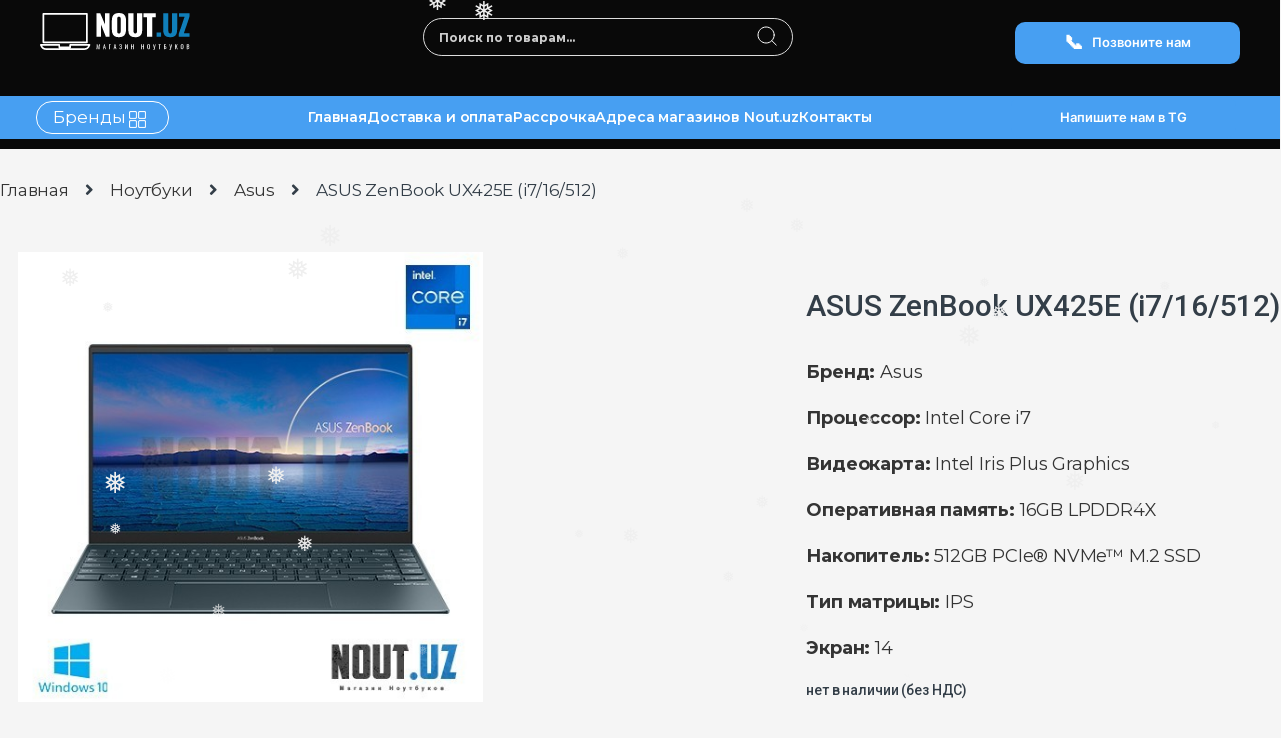

--- FILE ---
content_type: text/html; charset=UTF-8
request_url: https://nout.uz/product/asus-zenbook-ux425e-i7-16-512-kupit-v-tashkente/
body_size: 18997
content:
<!DOCTYPE html>
<html lang="ru-RU">
<head>
    <meta charset="UTF-8">
    <meta name="viewport" content="width=device-width, initial-scale=1">
    <link rel="profile" href="http://gmpg.org/xfn/11">
    <link rel="pingback" href="https://nout.uz/xmlrpc.php">
	
    <link rel="preconnect" href="https://fonts.googleapis.com">
    <link rel="preconnect" href="https://fonts.gstatic.com" crossorigin>
    <link href="https://fonts.googleapis.com/css2?family=Montserrat:ital,wght@0,100..900;1,100..900&display=swap" rel="stylesheet">
    <link rel="stylesheet" href="https://cdnjs.cloudflare.com/ajax/libs/font-awesome/5.15.4/css/all.min.css">
<!-- Подключаем Bootstrap CSS -->
    <link href="https://cdn.jsdelivr.net/npm/bootstrap@5.3.0-alpha1/dist/css/bootstrap.min.css" rel="stylesheet" integrity="sha384-KyZXEJd1mD0iAqBqRtmuOhs5K9D9f6XXtJxX1O+joNJ9JwPjr9E4ntQyW96l2jI" crossorigin="anonymous">
<!-- Подключаем Bootstrap JS (для работы кнопок и уведомлений) -->
    <!-- <script src="https://cdn.jsdelivr.net/npm/bootstrap@5.3.0-alpha1/dist/js/bootstrap.bundle.min.js"></script> -->
    <script src="https://code.jquery.com/jquery-3.7.1.min.js" integrity="sha256-/JqT3SQfawRcv/BIHPThkBvs0OEvtFFmqPF/lYI/Cxo=" crossorigin="anonymous"></script>
    <script src="https://cdnjs.cloudflare.com/ajax/libs/OwlCarousel2/2.3.4/owl.carousel.min.js"></script>
	<link rel="stylesheet" href="https://code.jquery.com/ui/1.14.1/themes/base/jquery-ui.css">
    <link rel="stylesheet" href="https://cdn.jsdelivr.net/npm/swiper@11/swiper-bundle.min.css">
    <link rel="stylesheet" href="/wp-content/themes/electro/assets/geforce-general-style/assets/style.css">
    <meta name="mailru-domain" content="G5lgdVjie8yZVBzn" />

<meta name='robots' content='index, follow, max-image-preview:large, max-snippet:-1, max-video-preview:-1' />

	<!-- This site is optimized with the Yoast SEO Premium plugin v26.2 (Yoast SEO v26.2) - https://yoast.com/wordpress/plugins/seo/ -->
	<title>ASUS ZenBook UX425E (i7/16/512) - Nout.uz - купить ноутбуки в Ташкенте. Доставка по Узбекистану</title>
	<link rel="canonical" href="https://nout.uz/product/asus-zenbook-ux425e-i7-16-512-kupit-v-tashkente/" />
	<meta property="og:locale" content="ru_RU" />
	<meta property="og:type" content="article" />
	<meta property="og:title" content="ASUS ZenBook UX425E (i7/16/512)" />
	<meta property="og:description" content="Процессор: Intel® Core ™ i7-1165G7 (2.8GHz – 4.7GHz) (4-Ядрa 8-Потоков)   Видеокарта: Intel® Iris™ Plus Graphics   Экран: 14&quot; FullHD IPS Антибликовый экран Светодиодная подсветка 300 Nit относительная площадь экрана:90 %" />
	<meta property="og:url" content="https://nout.uz/product/asus-zenbook-ux425e-i7-16-512-kupit-v-tashkente/" />
	<meta property="og:site_name" content="Nout.uz - купить ноутбуки в Ташкенте. Доставка по Узбекистану" />
	<meta property="article:modified_time" content="2023-09-21T13:43:10+00:00" />
	<meta property="og:image" content="https://nout.uz/wp-content/uploads/2021/11/ux425-i7-zenbook1.jpg" />
	<meta property="og:image:width" content="500" />
	<meta property="og:image:height" content="500" />
	<meta property="og:image:type" content="image/jpeg" />
	<meta name="twitter:card" content="summary_large_image" />
	<script type="application/ld+json" class="yoast-schema-graph">{"@context":"https://schema.org","@graph":[{"@type":"WebPage","@id":"https://nout.uz/product/asus-zenbook-ux425e-i7-16-512-kupit-v-tashkente/","url":"https://nout.uz/product/asus-zenbook-ux425e-i7-16-512-kupit-v-tashkente/","name":"ASUS ZenBook UX425E (i7/16/512) - Nout.uz - купить ноутбуки в Ташкенте. Доставка по Узбекистану","isPartOf":{"@id":"https://nout.uz/#website"},"primaryImageOfPage":{"@id":"https://nout.uz/product/asus-zenbook-ux425e-i7-16-512-kupit-v-tashkente/#primaryimage"},"image":{"@id":"https://nout.uz/product/asus-zenbook-ux425e-i7-16-512-kupit-v-tashkente/#primaryimage"},"thumbnailUrl":"https://nout.uz/wp-content/uploads/2021/11/ux425-i7-zenbook1.jpg","datePublished":"2021-11-08T08:42:11+00:00","dateModified":"2023-09-21T13:43:10+00:00","breadcrumb":{"@id":"https://nout.uz/product/asus-zenbook-ux425e-i7-16-512-kupit-v-tashkente/#breadcrumb"},"inLanguage":"ru-RU","potentialAction":[{"@type":"ReadAction","target":["https://nout.uz/product/asus-zenbook-ux425e-i7-16-512-kupit-v-tashkente/"]}]},{"@type":"ImageObject","inLanguage":"ru-RU","@id":"https://nout.uz/product/asus-zenbook-ux425e-i7-16-512-kupit-v-tashkente/#primaryimage","url":"https://nout.uz/wp-content/uploads/2021/11/ux425-i7-zenbook1.jpg","contentUrl":"https://nout.uz/wp-content/uploads/2021/11/ux425-i7-zenbook1.jpg","width":500,"height":500},{"@type":"BreadcrumbList","@id":"https://nout.uz/product/asus-zenbook-ux425e-i7-16-512-kupit-v-tashkente/#breadcrumb","itemListElement":[{"@type":"ListItem","position":1,"name":"Главная страница","item":"https://nout.uz/"},{"@type":"ListItem","position":2,"name":"Магазин","item":"https://nout.uz/shop/"},{"@type":"ListItem","position":3,"name":"ASUS ZenBook UX425E (i7/16/512)"}]},{"@type":"WebSite","@id":"https://nout.uz/#website","url":"https://nout.uz/","name":"Ноутбуки в Ташкенте - Купить в Nout.uz с доставкой по Узбекистану","description":"Nout.uz = Ноутбуки","publisher":{"@id":"https://nout.uz/#organization"},"alternateName":"Nout.uz - купить ноутбуки в Ташкенте с гарантией","potentialAction":[{"@type":"SearchAction","target":{"@type":"EntryPoint","urlTemplate":"https://nout.uz/?s={search_term_string}"},"query-input":{"@type":"PropertyValueSpecification","valueRequired":true,"valueName":"search_term_string"}}],"inLanguage":"ru-RU"},{"@type":["Organization","Place"],"@id":"https://nout.uz/#organization","name":"Nout.uz - Ноутбуки в Ташкенте. Купить в Узбекистане по vip ценам. Рассрочка + перечисление","alternateName":"Nout = Ноутбуки","url":"https://nout.uz/","logo":{"@id":"https://nout.uz/product/asus-zenbook-ux425e-i7-16-512-kupit-v-tashkente/#local-main-organization-logo"},"image":{"@id":"https://nout.uz/product/asus-zenbook-ux425e-i7-16-512-kupit-v-tashkente/#local-main-organization-logo"},"telephone":[],"openingHoursSpecification":[{"@type":"OpeningHoursSpecification","dayOfWeek":["Monday","Tuesday","Wednesday","Thursday","Friday","Saturday","Sunday"],"opens":"09:00","closes":"17:00"}]},{"@type":"ImageObject","inLanguage":"ru-RU","@id":"https://nout.uz/product/asus-zenbook-ux425e-i7-16-512-kupit-v-tashkente/#local-main-organization-logo","url":"https://nout.uz/wp-content/uploads/2021/03/logotype-nout.svg","contentUrl":"https://nout.uz/wp-content/uploads/2021/03/logotype-nout.svg","caption":"Nout.uz - Ноутбуки в Ташкенте. Купить в Узбекистане по vip ценам. Рассрочка + перечисление"}]}</script>
	<!-- / Yoast SEO Premium plugin. -->


<link rel='dns-prefetch' href='//cdn.jsdelivr.net' />
<link rel='dns-prefetch' href='//fonts.googleapis.com' />
<link rel='preconnect' href='https://fonts.gstatic.com' crossorigin />
<link rel="alternate" type="application/rss+xml" title="Nout.uz - купить ноутбуки в Ташкенте. Доставка по Узбекистану &raquo; Лента" href="https://nout.uz/feed/" />
<link rel="alternate" type="application/rss+xml" title="Nout.uz - купить ноутбуки в Ташкенте. Доставка по Узбекистану &raquo; Лента комментариев" href="https://nout.uz/comments/feed/" />
<link rel="alternate" type="application/rss+xml" title="Nout.uz - купить ноутбуки в Ташкенте. Доставка по Узбекистану &raquo; Лента комментариев к &laquo;ASUS ZenBook UX425E (i7/16/512)&raquo;" href="https://nout.uz/product/asus-zenbook-ux425e-i7-16-512-kupit-v-tashkente/feed/" />
<link rel="alternate" title="oEmbed (JSON)" type="application/json+oembed" href="https://nout.uz/wp-json/oembed/1.0/embed?url=https%3A%2F%2Fnout.uz%2Fproduct%2Fasus-zenbook-ux425e-i7-16-512-kupit-v-tashkente%2F" />
<link rel="alternate" title="oEmbed (XML)" type="text/xml+oembed" href="https://nout.uz/wp-json/oembed/1.0/embed?url=https%3A%2F%2Fnout.uz%2Fproduct%2Fasus-zenbook-ux425e-i7-16-512-kupit-v-tashkente%2F&#038;format=xml" />
<style id='wp-img-auto-sizes-contain-inline-css' type='text/css'>
img:is([sizes=auto i],[sizes^="auto," i]){contain-intrinsic-size:3000px 1500px}
/*# sourceURL=wp-img-auto-sizes-contain-inline-css */
</style>
<style id='wp-emoji-styles-inline-css' type='text/css'>

	img.wp-smiley, img.emoji {
		display: inline !important;
		border: none !important;
		box-shadow: none !important;
		height: 1em !important;
		width: 1em !important;
		margin: 0 0.07em !important;
		vertical-align: -0.1em !important;
		background: none !important;
		padding: 0 !important;
	}
/*# sourceURL=wp-emoji-styles-inline-css */
</style>
<style id='wp-block-library-inline-css' type='text/css'>
:root{--wp-block-synced-color:#7a00df;--wp-block-synced-color--rgb:122,0,223;--wp-bound-block-color:var(--wp-block-synced-color);--wp-editor-canvas-background:#ddd;--wp-admin-theme-color:#007cba;--wp-admin-theme-color--rgb:0,124,186;--wp-admin-theme-color-darker-10:#006ba1;--wp-admin-theme-color-darker-10--rgb:0,107,160.5;--wp-admin-theme-color-darker-20:#005a87;--wp-admin-theme-color-darker-20--rgb:0,90,135;--wp-admin-border-width-focus:2px}@media (min-resolution:192dpi){:root{--wp-admin-border-width-focus:1.5px}}.wp-element-button{cursor:pointer}:root .has-very-light-gray-background-color{background-color:#eee}:root .has-very-dark-gray-background-color{background-color:#313131}:root .has-very-light-gray-color{color:#eee}:root .has-very-dark-gray-color{color:#313131}:root .has-vivid-green-cyan-to-vivid-cyan-blue-gradient-background{background:linear-gradient(135deg,#00d084,#0693e3)}:root .has-purple-crush-gradient-background{background:linear-gradient(135deg,#34e2e4,#4721fb 50%,#ab1dfe)}:root .has-hazy-dawn-gradient-background{background:linear-gradient(135deg,#faaca8,#dad0ec)}:root .has-subdued-olive-gradient-background{background:linear-gradient(135deg,#fafae1,#67a671)}:root .has-atomic-cream-gradient-background{background:linear-gradient(135deg,#fdd79a,#004a59)}:root .has-nightshade-gradient-background{background:linear-gradient(135deg,#330968,#31cdcf)}:root .has-midnight-gradient-background{background:linear-gradient(135deg,#020381,#2874fc)}:root{--wp--preset--font-size--normal:16px;--wp--preset--font-size--huge:42px}.has-regular-font-size{font-size:1em}.has-larger-font-size{font-size:2.625em}.has-normal-font-size{font-size:var(--wp--preset--font-size--normal)}.has-huge-font-size{font-size:var(--wp--preset--font-size--huge)}.has-text-align-center{text-align:center}.has-text-align-left{text-align:left}.has-text-align-right{text-align:right}.has-fit-text{white-space:nowrap!important}#end-resizable-editor-section{display:none}.aligncenter{clear:both}.items-justified-left{justify-content:flex-start}.items-justified-center{justify-content:center}.items-justified-right{justify-content:flex-end}.items-justified-space-between{justify-content:space-between}.screen-reader-text{border:0;clip-path:inset(50%);height:1px;margin:-1px;overflow:hidden;padding:0;position:absolute;width:1px;word-wrap:normal!important}.screen-reader-text:focus{background-color:#ddd;clip-path:none;color:#444;display:block;font-size:1em;height:auto;left:5px;line-height:normal;padding:15px 23px 14px;text-decoration:none;top:5px;width:auto;z-index:100000}html :where(.has-border-color){border-style:solid}html :where([style*=border-top-color]){border-top-style:solid}html :where([style*=border-right-color]){border-right-style:solid}html :where([style*=border-bottom-color]){border-bottom-style:solid}html :where([style*=border-left-color]){border-left-style:solid}html :where([style*=border-width]){border-style:solid}html :where([style*=border-top-width]){border-top-style:solid}html :where([style*=border-right-width]){border-right-style:solid}html :where([style*=border-bottom-width]){border-bottom-style:solid}html :where([style*=border-left-width]){border-left-style:solid}html :where(img[class*=wp-image-]){height:auto;max-width:100%}:where(figure){margin:0 0 1em}html :where(.is-position-sticky){--wp-admin--admin-bar--position-offset:var(--wp-admin--admin-bar--height,0px)}@media screen and (max-width:600px){html :where(.is-position-sticky){--wp-admin--admin-bar--position-offset:0px}}

/*# sourceURL=wp-block-library-inline-css */
</style><link rel='stylesheet' id='wc-blocks-style-css' href='https://nout.uz/wp-content/plugins/woocommerce/assets/client/blocks/wc-blocks.css?ver=wc-9.1.5' type='text/css' media='all' />
<style id='global-styles-inline-css' type='text/css'>
:root{--wp--preset--aspect-ratio--square: 1;--wp--preset--aspect-ratio--4-3: 4/3;--wp--preset--aspect-ratio--3-4: 3/4;--wp--preset--aspect-ratio--3-2: 3/2;--wp--preset--aspect-ratio--2-3: 2/3;--wp--preset--aspect-ratio--16-9: 16/9;--wp--preset--aspect-ratio--9-16: 9/16;--wp--preset--color--black: #000000;--wp--preset--color--cyan-bluish-gray: #abb8c3;--wp--preset--color--white: #ffffff;--wp--preset--color--pale-pink: #f78da7;--wp--preset--color--vivid-red: #cf2e2e;--wp--preset--color--luminous-vivid-orange: #ff6900;--wp--preset--color--luminous-vivid-amber: #fcb900;--wp--preset--color--light-green-cyan: #7bdcb5;--wp--preset--color--vivid-green-cyan: #00d084;--wp--preset--color--pale-cyan-blue: #8ed1fc;--wp--preset--color--vivid-cyan-blue: #0693e3;--wp--preset--color--vivid-purple: #9b51e0;--wp--preset--gradient--vivid-cyan-blue-to-vivid-purple: linear-gradient(135deg,rgb(6,147,227) 0%,rgb(155,81,224) 100%);--wp--preset--gradient--light-green-cyan-to-vivid-green-cyan: linear-gradient(135deg,rgb(122,220,180) 0%,rgb(0,208,130) 100%);--wp--preset--gradient--luminous-vivid-amber-to-luminous-vivid-orange: linear-gradient(135deg,rgb(252,185,0) 0%,rgb(255,105,0) 100%);--wp--preset--gradient--luminous-vivid-orange-to-vivid-red: linear-gradient(135deg,rgb(255,105,0) 0%,rgb(207,46,46) 100%);--wp--preset--gradient--very-light-gray-to-cyan-bluish-gray: linear-gradient(135deg,rgb(238,238,238) 0%,rgb(169,184,195) 100%);--wp--preset--gradient--cool-to-warm-spectrum: linear-gradient(135deg,rgb(74,234,220) 0%,rgb(151,120,209) 20%,rgb(207,42,186) 40%,rgb(238,44,130) 60%,rgb(251,105,98) 80%,rgb(254,248,76) 100%);--wp--preset--gradient--blush-light-purple: linear-gradient(135deg,rgb(255,206,236) 0%,rgb(152,150,240) 100%);--wp--preset--gradient--blush-bordeaux: linear-gradient(135deg,rgb(254,205,165) 0%,rgb(254,45,45) 50%,rgb(107,0,62) 100%);--wp--preset--gradient--luminous-dusk: linear-gradient(135deg,rgb(255,203,112) 0%,rgb(199,81,192) 50%,rgb(65,88,208) 100%);--wp--preset--gradient--pale-ocean: linear-gradient(135deg,rgb(255,245,203) 0%,rgb(182,227,212) 50%,rgb(51,167,181) 100%);--wp--preset--gradient--electric-grass: linear-gradient(135deg,rgb(202,248,128) 0%,rgb(113,206,126) 100%);--wp--preset--gradient--midnight: linear-gradient(135deg,rgb(2,3,129) 0%,rgb(40,116,252) 100%);--wp--preset--font-size--small: 13px;--wp--preset--font-size--medium: 20px;--wp--preset--font-size--large: 36px;--wp--preset--font-size--x-large: 42px;--wp--preset--font-family--inter: "Inter", sans-serif;--wp--preset--font-family--cardo: Cardo;--wp--preset--spacing--20: 0.44rem;--wp--preset--spacing--30: 0.67rem;--wp--preset--spacing--40: 1rem;--wp--preset--spacing--50: 1.5rem;--wp--preset--spacing--60: 2.25rem;--wp--preset--spacing--70: 3.38rem;--wp--preset--spacing--80: 5.06rem;--wp--preset--shadow--natural: 6px 6px 9px rgba(0, 0, 0, 0.2);--wp--preset--shadow--deep: 12px 12px 50px rgba(0, 0, 0, 0.4);--wp--preset--shadow--sharp: 6px 6px 0px rgba(0, 0, 0, 0.2);--wp--preset--shadow--outlined: 6px 6px 0px -3px rgb(255, 255, 255), 6px 6px rgb(0, 0, 0);--wp--preset--shadow--crisp: 6px 6px 0px rgb(0, 0, 0);}:where(.is-layout-flex){gap: 0.5em;}:where(.is-layout-grid){gap: 0.5em;}body .is-layout-flex{display: flex;}.is-layout-flex{flex-wrap: wrap;align-items: center;}.is-layout-flex > :is(*, div){margin: 0;}body .is-layout-grid{display: grid;}.is-layout-grid > :is(*, div){margin: 0;}:where(.wp-block-columns.is-layout-flex){gap: 2em;}:where(.wp-block-columns.is-layout-grid){gap: 2em;}:where(.wp-block-post-template.is-layout-flex){gap: 1.25em;}:where(.wp-block-post-template.is-layout-grid){gap: 1.25em;}.has-black-color{color: var(--wp--preset--color--black) !important;}.has-cyan-bluish-gray-color{color: var(--wp--preset--color--cyan-bluish-gray) !important;}.has-white-color{color: var(--wp--preset--color--white) !important;}.has-pale-pink-color{color: var(--wp--preset--color--pale-pink) !important;}.has-vivid-red-color{color: var(--wp--preset--color--vivid-red) !important;}.has-luminous-vivid-orange-color{color: var(--wp--preset--color--luminous-vivid-orange) !important;}.has-luminous-vivid-amber-color{color: var(--wp--preset--color--luminous-vivid-amber) !important;}.has-light-green-cyan-color{color: var(--wp--preset--color--light-green-cyan) !important;}.has-vivid-green-cyan-color{color: var(--wp--preset--color--vivid-green-cyan) !important;}.has-pale-cyan-blue-color{color: var(--wp--preset--color--pale-cyan-blue) !important;}.has-vivid-cyan-blue-color{color: var(--wp--preset--color--vivid-cyan-blue) !important;}.has-vivid-purple-color{color: var(--wp--preset--color--vivid-purple) !important;}.has-black-background-color{background-color: var(--wp--preset--color--black) !important;}.has-cyan-bluish-gray-background-color{background-color: var(--wp--preset--color--cyan-bluish-gray) !important;}.has-white-background-color{background-color: var(--wp--preset--color--white) !important;}.has-pale-pink-background-color{background-color: var(--wp--preset--color--pale-pink) !important;}.has-vivid-red-background-color{background-color: var(--wp--preset--color--vivid-red) !important;}.has-luminous-vivid-orange-background-color{background-color: var(--wp--preset--color--luminous-vivid-orange) !important;}.has-luminous-vivid-amber-background-color{background-color: var(--wp--preset--color--luminous-vivid-amber) !important;}.has-light-green-cyan-background-color{background-color: var(--wp--preset--color--light-green-cyan) !important;}.has-vivid-green-cyan-background-color{background-color: var(--wp--preset--color--vivid-green-cyan) !important;}.has-pale-cyan-blue-background-color{background-color: var(--wp--preset--color--pale-cyan-blue) !important;}.has-vivid-cyan-blue-background-color{background-color: var(--wp--preset--color--vivid-cyan-blue) !important;}.has-vivid-purple-background-color{background-color: var(--wp--preset--color--vivid-purple) !important;}.has-black-border-color{border-color: var(--wp--preset--color--black) !important;}.has-cyan-bluish-gray-border-color{border-color: var(--wp--preset--color--cyan-bluish-gray) !important;}.has-white-border-color{border-color: var(--wp--preset--color--white) !important;}.has-pale-pink-border-color{border-color: var(--wp--preset--color--pale-pink) !important;}.has-vivid-red-border-color{border-color: var(--wp--preset--color--vivid-red) !important;}.has-luminous-vivid-orange-border-color{border-color: var(--wp--preset--color--luminous-vivid-orange) !important;}.has-luminous-vivid-amber-border-color{border-color: var(--wp--preset--color--luminous-vivid-amber) !important;}.has-light-green-cyan-border-color{border-color: var(--wp--preset--color--light-green-cyan) !important;}.has-vivid-green-cyan-border-color{border-color: var(--wp--preset--color--vivid-green-cyan) !important;}.has-pale-cyan-blue-border-color{border-color: var(--wp--preset--color--pale-cyan-blue) !important;}.has-vivid-cyan-blue-border-color{border-color: var(--wp--preset--color--vivid-cyan-blue) !important;}.has-vivid-purple-border-color{border-color: var(--wp--preset--color--vivid-purple) !important;}.has-vivid-cyan-blue-to-vivid-purple-gradient-background{background: var(--wp--preset--gradient--vivid-cyan-blue-to-vivid-purple) !important;}.has-light-green-cyan-to-vivid-green-cyan-gradient-background{background: var(--wp--preset--gradient--light-green-cyan-to-vivid-green-cyan) !important;}.has-luminous-vivid-amber-to-luminous-vivid-orange-gradient-background{background: var(--wp--preset--gradient--luminous-vivid-amber-to-luminous-vivid-orange) !important;}.has-luminous-vivid-orange-to-vivid-red-gradient-background{background: var(--wp--preset--gradient--luminous-vivid-orange-to-vivid-red) !important;}.has-very-light-gray-to-cyan-bluish-gray-gradient-background{background: var(--wp--preset--gradient--very-light-gray-to-cyan-bluish-gray) !important;}.has-cool-to-warm-spectrum-gradient-background{background: var(--wp--preset--gradient--cool-to-warm-spectrum) !important;}.has-blush-light-purple-gradient-background{background: var(--wp--preset--gradient--blush-light-purple) !important;}.has-blush-bordeaux-gradient-background{background: var(--wp--preset--gradient--blush-bordeaux) !important;}.has-luminous-dusk-gradient-background{background: var(--wp--preset--gradient--luminous-dusk) !important;}.has-pale-ocean-gradient-background{background: var(--wp--preset--gradient--pale-ocean) !important;}.has-electric-grass-gradient-background{background: var(--wp--preset--gradient--electric-grass) !important;}.has-midnight-gradient-background{background: var(--wp--preset--gradient--midnight) !important;}.has-small-font-size{font-size: var(--wp--preset--font-size--small) !important;}.has-medium-font-size{font-size: var(--wp--preset--font-size--medium) !important;}.has-large-font-size{font-size: var(--wp--preset--font-size--large) !important;}.has-x-large-font-size{font-size: var(--wp--preset--font-size--x-large) !important;}
/*# sourceURL=global-styles-inline-css */
</style>

<style id='classic-theme-styles-inline-css' type='text/css'>
/*! This file is auto-generated */
.wp-block-button__link{color:#fff;background-color:#32373c;border-radius:9999px;box-shadow:none;text-decoration:none;padding:calc(.667em + 2px) calc(1.333em + 2px);font-size:1.125em}.wp-block-file__button{background:#32373c;color:#fff;text-decoration:none}
/*# sourceURL=/wp-includes/css/classic-themes.min.css */
</style>
<link rel='stylesheet' id='photoswipe-css' href='https://nout.uz/wp-content/plugins/woocommerce/assets/css/photoswipe/photoswipe.min.css?ver=9.1.5' type='text/css' media='all' />
<link rel='stylesheet' id='photoswipe-default-skin-css' href='https://nout.uz/wp-content/plugins/woocommerce/assets/css/photoswipe/default-skin/default-skin.min.css?ver=9.1.5' type='text/css' media='all' />
<style id='woocommerce-inline-inline-css' type='text/css'>
.woocommerce form .form-row .required { visibility: visible; }
/*# sourceURL=woocommerce-inline-inline-css */
</style>
<link rel='stylesheet' id='wp-snow-effect-css' href='https://nout.uz/wp-content/plugins/wp-snow-effect/public/css/wp-snow-effect-public.css?ver=1.0.0' type='text/css' media='all' />
<link rel='stylesheet' id='bootstrap-css' href='https://nout.uz/wp-content/themes/electro/assets/css/bootstrap.min.css?ver=2.7.3' type='text/css' media='all' />
<link rel='stylesheet' id='font-electro-css' href='https://nout.uz/wp-content/themes/electro/assets/css/font-electro.css?ver=2.7.3' type='text/css' media='all' />
<link rel='stylesheet' id='fontawesome-css' href='https://nout.uz/wp-content/themes/electro/assets/vendor/fontawesome/css/all.min.css?ver=2.7.3' type='text/css' media='all' />
<link rel='stylesheet' id='animate-css-css' href='https://nout.uz/wp-content/themes/electro/assets/vendor/animate.css/animate.min.css?ver=2.7.3' type='text/css' media='all' />
<link rel='stylesheet' id='jquery-mCustomScrollbar-css' href='https://nout.uz/wp-content/themes/electro/assets/vendor/malihu-custom-scrollbar-plugin/jquery.mCustomScrollbar.css?ver=2.7.3' type='text/css' media='all' />
<link rel='stylesheet' id='electro-style-css' href='https://nout.uz/wp-content/themes/electro/style.min.css?ver=2.7.3' type='text/css' media='all' />
<link rel='stylesheet' id='electro-style-v2-css' href='https://nout.uz/wp-content/themes/electro/assets/css/v2.min.css?ver=2.7.3' type='text/css' media='all' />
<link rel='stylesheet' id='electro-color-css' href='https://nout.uz/wp-content/themes/electro/assets/css/colors/blue.min.css?ver=2.7.3' type='text/css' media='all' />
<link rel='stylesheet' id='fancybox-css-css' href='https://cdn.jsdelivr.net/npm/@fancyapps/ui@4.0/dist/fancybox.css?ver=6.9' type='text/css' media='all' />
<link rel='stylesheet' id='my-custom-css' href='https://nout.uz/wp-content/themes/electro/assets/css/custom.css?ver=1747294813' type='text/css' media='all' />
<link rel='stylesheet' id='new-style-css' href='https://nout.uz/wp-content/themes/electro/assets/css/new-style.css?ver=1732506931' type='text/css' media='all' />
<link rel='stylesheet' id='new-responce-css' href='https://nout.uz/wp-content/themes/electro/assets/css/responce-new.css?ver=1756986663' type='text/css' media='all' />
<link rel='stylesheet' id='main-style-update-css' href='https://nout.uz/wp-content/themes/electro/assets/css/main-style-update/main-style-update.css?ver=1765965019' type='text/css' media='all' />
<link rel='stylesheet' id='responce-style-update-css' href='https://nout.uz/wp-content/themes/electro/assets/css/main-style-update/responce-style-update.css?ver=1765884679' type='text/css' media='all' />
<link rel="preload" as="style" href="https://fonts.googleapis.com/css?family=Roboto:500&#038;subset=cyrillic-ext&#038;display=swap&#038;ver=1749017948" /><link rel="stylesheet" href="https://fonts.googleapis.com/css?family=Roboto:500&#038;subset=cyrillic-ext&#038;display=swap&#038;ver=1749017948" media="print" onload="this.media='all'"><noscript><link rel="stylesheet" href="https://fonts.googleapis.com/css?family=Roboto:500&#038;subset=cyrillic-ext&#038;display=swap&#038;ver=1749017948" /></noscript><script type="text/javascript" src="https://nout.uz/wp-includes/js/jquery/jquery.min.js?ver=3.7.1" id="jquery-core-js"></script>
<script type="text/javascript" src="https://nout.uz/wp-includes/js/jquery/jquery-migrate.min.js?ver=3.4.1" id="jquery-migrate-js"></script>
<script type="text/javascript" src="https://nout.uz/wp-content/plugins/woocommerce/assets/js/jquery-blockui/jquery.blockUI.min.js?ver=2.7.0-wc.9.1.5" id="jquery-blockui-js" data-wp-strategy="defer"></script>
<script type="text/javascript" id="wc-add-to-cart-js-extra">
/* <![CDATA[ */
var wc_add_to_cart_params = {"ajax_url":"/wp-admin/admin-ajax.php","wc_ajax_url":"/?wc-ajax=%%endpoint%%","i18n_view_cart":"View cart","cart_url":"https://nout.uz/cart/","is_cart":"","cart_redirect_after_add":"no"};
//# sourceURL=wc-add-to-cart-js-extra
/* ]]> */
</script>
<script type="text/javascript" src="https://nout.uz/wp-content/plugins/woocommerce/assets/js/frontend/add-to-cart.min.js?ver=9.1.5" id="wc-add-to-cart-js" data-wp-strategy="defer"></script>
<script type="text/javascript" src="https://nout.uz/wp-content/plugins/woocommerce/assets/js/zoom/jquery.zoom.min.js?ver=1.7.21-wc.9.1.5" id="zoom-js" defer="defer" data-wp-strategy="defer"></script>
<script type="text/javascript" src="https://nout.uz/wp-content/plugins/woocommerce/assets/js/photoswipe/photoswipe.min.js?ver=4.1.1-wc.9.1.5" id="photoswipe-js" defer="defer" data-wp-strategy="defer"></script>
<script type="text/javascript" src="https://nout.uz/wp-content/plugins/woocommerce/assets/js/photoswipe/photoswipe-ui-default.min.js?ver=4.1.1-wc.9.1.5" id="photoswipe-ui-default-js" defer="defer" data-wp-strategy="defer"></script>
<script type="text/javascript" id="wc-single-product-js-extra">
/* <![CDATA[ */
var wc_single_product_params = {"i18n_required_rating_text":"Please select a rating","review_rating_required":"yes","flexslider":{"rtl":false,"animation":"slide","smoothHeight":true,"directionNav":false,"controlNav":true,"slideshow":false,"animationSpeed":500,"animationLoop":false,"allowOneSlide":false},"zoom_enabled":"1","zoom_options":[],"photoswipe_enabled":"1","photoswipe_options":{"shareEl":false,"closeOnScroll":false,"history":false,"hideAnimationDuration":0,"showAnimationDuration":0},"flexslider_enabled":"1"};
//# sourceURL=wc-single-product-js-extra
/* ]]> */
</script>
<script type="text/javascript" src="https://nout.uz/wp-content/plugins/woocommerce/assets/js/frontend/single-product.min.js?ver=9.1.5" id="wc-single-product-js" defer="defer" data-wp-strategy="defer"></script>
<script type="text/javascript" src="https://nout.uz/wp-content/plugins/woocommerce/assets/js/js-cookie/js.cookie.min.js?ver=2.1.4-wc.9.1.5" id="js-cookie-js" defer="defer" data-wp-strategy="defer"></script>
<script type="text/javascript" id="woocommerce-js-extra">
/* <![CDATA[ */
var woocommerce_params = {"ajax_url":"/wp-admin/admin-ajax.php","wc_ajax_url":"/?wc-ajax=%%endpoint%%"};
//# sourceURL=woocommerce-js-extra
/* ]]> */
</script>
<script type="text/javascript" src="https://nout.uz/wp-content/plugins/woocommerce/assets/js/frontend/woocommerce.min.js?ver=9.1.5" id="woocommerce-js" defer="defer" data-wp-strategy="defer"></script>
<script type="text/javascript" src="https://nout.uz/wp-content/plugins/js_composer/assets/js/vendors/woocommerce-add-to-cart.js?ver=6.5.0" id="vc_woocommerce-add-to-cart-js-js"></script>
<link rel="https://api.w.org/" href="https://nout.uz/wp-json/" /><link rel="alternate" title="JSON" type="application/json" href="https://nout.uz/wp-json/wp/v2/product/6933" /><link rel="EditURI" type="application/rsd+xml" title="RSD" href="https://nout.uz/xmlrpc.php?rsd" />
<meta name="generator" content="WordPress 6.9" />
<meta name="generator" content="WooCommerce 9.1.5" />
<link rel='shortlink' href='https://nout.uz/?p=6933' />
<meta name="generator" content="Redux 4.4.18" />	<noscript><style>.woocommerce-product-gallery{ opacity: 1 !important; }</style></noscript>
	<meta name="generator" content="Powered by WPBakery Page Builder - drag and drop page builder for WordPress."/>
<style class='wp-fonts-local' type='text/css'>
@font-face{font-family:Inter;font-style:normal;font-weight:300 900;font-display:fallback;src:url('https://nout.uz/wp-content/plugins/woocommerce/assets/fonts/Inter-VariableFont_slnt,wght.woff2') format('woff2');font-stretch:normal;}
@font-face{font-family:Cardo;font-style:normal;font-weight:400;font-display:fallback;src:url('https://nout.uz/wp-content/plugins/woocommerce/assets/fonts/cardo_normal_400.woff2') format('woff2');}
</style>
<link rel="icon" href="https://nout.uz/wp-content/uploads/2022/11/cropped-N-32x32.png" sizes="32x32" />
<link rel="icon" href="https://nout.uz/wp-content/uploads/2022/11/cropped-N-192x192.png" sizes="192x192" />
<link rel="apple-touch-icon" href="https://nout.uz/wp-content/uploads/2022/11/cropped-N-180x180.png" />
<meta name="msapplication-TileImage" content="https://nout.uz/wp-content/uploads/2022/11/cropped-N-270x270.png" />
			<style type="text/css">

				h1, .h1,
				h2, .h2,
				h3, .h3,
				h4, .h4,
				h5, .h5,
				h6, .h6{
					font-family: Roboto !important;
					font-weight: 500 !important;
				}

				body {
					font-family: Roboto !important;
				}

			</style>
					<style type="text/css" id="wp-custom-css">
			.vc_images_carousel .vc_carousel-inner .vc_carousel-slideline{
	width: 100% !important;
}		</style>
		<noscript><style> .wpb_animate_when_almost_visible { opacity: 1; }</style></noscript>    <!-- Google tag (gtag.js) -->
    <script async src="https://www.googletagmanager.com/gtag/js?id=G-5JEYFK3JSD"></script>
    <script>
        window.dataLayer = window.dataLayer || [];
        function gtag(){dataLayer.push(arguments);}
        gtag('js', new Date());

        gtag('config', 'G-5JEYFK3JSD');
    </script>

    <!-- Google Tag Manager -->
    <script>(function(w,d,s,l,i){w[l]=w[l]||[];w[l].push({'gtm.start':
                new Date().getTime(),event:'gtm.js'});var f=d.getElementsByTagName(s)[0],
            j=d.createElement(s),dl=l!='dataLayer'?'&l='+l:'';j.async=true;j.src=
            'https://www.googletagmanager.com/gtm.js?id='+i+dl;f.parentNode.insertBefore(j,f);
        })(window,document,'script','dataLayer','GTM-MFK76MJZ');</script>
    <!-- End Google Tag Manager -->


</head>

<!-- Уведомление о добавлении товара в корзину -->
<!--<div id="add-to-cart-notification" class="alert alert-success alert-dismissible fade" role="alert" style="display: none;">
    <strong>Товар добавлен в корзину!</strong>
    <button type="button" class="btn-close" data-bs-dismiss="alert" aria-label="Close"></button>
</div>-->
	
<body>
<!-- Google Tag Manager (noscript) -->
<noscript><iframe src="https://www.googletagmanager.com/ns.html?id=GTM-MFK76MJZ"
                  height="0" width="0" style="display:none;visibility:hidden"></iframe></noscript>
<!-- End Google Tag Manager (noscript) -->
	  <header class="header">
        <div class="header-top">
            <div class="header-top-container">
                <div class="logo">
                    <a href="/">
                        <img src="/wp-content/uploads/2025/03/logotype-nout-1.svg" alt="логотип">
                    </a>
                </div>
              <form action="https://nout.uz/" method="get" class="search-form">
                    <label>
                      <input
                        class="search-input"
						type="search"
						name="s"
						placeholder="Поиск по товарам..."
						value=""
                      />
						<input type="hidden" name="post_type" value="product" />
                      
                    </label>
				  <button type="submit" class="search-submit" aria-label="search" id="searchBtn">
            <svg class="search-icon" width="25" height="24" viewBox="0 0 25 24" fill="none" xmlns="http://www.w3.org/2000/svg">
                <path d="M21.2137 21.0002L16.8699 16.7002M19.1934 11C19.1934 15.4183 15.5752 19 11.112 19C6.64872 19 3.03055 15.4183 3.03055 11C3.03055 6.58172 6.64872 3 11.112 3C15.5752 3 19.1934 6.58172 19.1934 11Z" stroke="white" stroke-linecap="round" stroke-linejoin="round" />
            </svg>
            </button>
                </form>

                

<style>.header-top-button {

    display: flex;
    align-items: center; 
    justify-content: center; 
}

.phone-icon {

    font-size: 1.5em; 
    

    margin-right: 8px;
    

    line-height: 1; 
}

.phone-text {

    margin: 0;
    padding: 0;
}

.header-top-button {

    display: flex;
    align-items: center; 

}

.tg-icon {

    font-size: 1em; 
    

    margin-right: 8px; 
    

    line-height: 1; 
}

.tg-text {

    margin: 0;
}
</style>





                <div class="dropdown-container">
<button class="button header-top-button" id="openDropdown">
    <span class="phone-icon">📞</span>
    <span class="phone-text">Позвоните нам</span>
</button>
                    <div class="dropdown" id="dropdownMenu">
                  <div class="phone-list"><div class="phone-item"><a href="tel:+998771440055" class="phone-link"><strong>📞 Nout.uz - Next:</strong> +998771440055</a></div><div class="phone-item"><a href="tel:+998951550066" class="phone-link"><strong>📞 Nout.uz - Malika:</strong> +998951550066</a></div></div>
                    </div>
                </div>
            </div>
            <div class="header-bottom">
                <div class="menu__container">
                <button class="button header-bottom-button" id="openDesktopCatalog">
                    <span>Бренды</span>
                    <img src="https://nout.uz/wp-content/themes/electro/assets/images/images-new/catalog-icon.png" alt="catalog">
                </button>
                <div class="desktop-catalog">
                    <div class="desktop-catalog-items">
                        <div class="desktop-catalog-items-col">
                            <!--<div class="desktop-catalog-item">
                                <div class="desktop-catalog-items-col"><h3>Бренды</h3><div class="desktop-catalog-item"><a href="https://nout.uz/brand/apple/"><span>Apple</span></a></div><div class="desktop-catalog-item"><a href="https://nout.uz/brand/lenovo/"><span>Ноутбуки Lenovo</span></a></div><div class="desktop-catalog-item"><a href="https://nout.uz/brand/acer/"><span>Ноутбуки ACER</span></a></div><div class="desktop-catalog-item"><a href="https://nout.uz/brand/asus/"><span>Ноутбуки Asus</span></a></div><div class="desktop-catalog-item"><a href="https://nout.uz/brand/dell/"><span>Ноутбуки Dell</span></a></div><div class="desktop-catalog-item"><a href="https://nout.uz/brand/hp/"><span>Ноутбуки HP</span></a></div><div class="desktop-catalog-item"><a href="https://nout.uz/brand/microsoft-surface/"><span>Ноутбуки Microsoft Surface</span></a></div><div class="desktop-catalog-item"><a href="https://nout.uz/brand/msi/"><span>Ноутбуки MSI</span></a></div><div class="desktop-catalog-item"><a href="https://nout.uz/brand/noutbuki-razer-v-tashkente/"><span>Ноутбуки Razer</span></a></div></div>


                            </div>-->
                                                        <div class="desktop-catalog-items-col"><h3>Бренды</h3>
                            <div class="desktop-catalog-item"><a href="https://nout.uz/brand/lenovo/"><span>Ноутбуки Lenovo</span></a></div>
                            <div class="desktop-catalog-item"><a href="https://nout.uz/brand/acer/"><span>Ноутбуки ACER</span></a></div>
                            <div class="desktop-catalog-item"><a href="https://nout.uz/brand/asus/"><span>Ноутбуки Asus</span></a></div>
                            <div class="desktop-catalog-item"><a href="https://nout.uz/brand/dell/"><span>Ноутбуки Dell</span></a></div>
                            
                            
                            <div class="desktop-catalog-item"><a href="https://nout.uz/brand/msi/"><span>Ноутбуки MSI</span></a></div>
                            <div class="desktop-catalog-item"><a href="https://nout.uz/brand/hp/"><span>Ноутбуки HP</span></a></div></div>
                        </div>
                    </div>
                </div>


                <nav class="menu">

                    <ul id="menu-novoe-menyu-dlya-navigacii-ruslan" class="menu-items"><li id="menu-item-26503" class="menu-item menu-item-type-post_type menu-item-object-page menu-item-home menu-item-26503"><a href="https://nout.uz/">Главная</a></li>
<li id="menu-item-19476" class="menu-item menu-item-type-post_type menu-item-object-page menu-item-19476"><a href="https://nout.uz/dostavka-i-oplata/">Доставка и оплата</a></li>
<li id="menu-item-19475" class="menu-item menu-item-type-post_type menu-item-object-page menu-item-19475"><a href="https://nout.uz/rassrochka/">Рассрочка</a></li>
<li id="menu-item-19473" class="menu-item menu-item-type-post_type menu-item-object-page menu-item-19473"><a href="https://nout.uz/contacts/">Адреса магазинов Nout.uz</a></li>
<li id="menu-item-19474" class="menu-item menu-item-type-post_type menu-item-object-page menu-item-19474"><a href="https://nout.uz/about/">Контакты</a></li>
</ul>                    <!--                     <li class="menu-item">
                                            <a href="#" class="menu-item-link">О компании</a>
                                        </li> -->

                </nav>
                <div class="header-actions">
                    <div class="dropdown-container">
                                    <a href="https://t.me/amo_nout_bot"><button class="button header-top-button" id="openDropdown">
    
    <span class="tg-text">Напишите нам в TG</span>
</button></a>
            
                    
                </div>
                    <!--<a href="tel:+998771440055">
                        <p style="font-size:20px; color:white;">+998 (77) 144-00-55</p>
                    </a>-->
                    <!--<a class="profile" href="/my-account/">
                        <img src="https://nout.uz/wp-content/themes/electro/assets/images/images-new/profile-icon.svg" alt="account">
                    </a>
                    <a class="shop" href="/cart/">
                        <img src="https://nout.uz/wp-content/themes/electro/assets/images/images-new/shop-icon.png" alt="cart">
                        <p class="shop-product-item">0</p></a><p class="total-sum""><span><span class="woocommerce-Price-amount amount">0&nbsp;<span class="woocommerce-Price-currencySymbol">сум</span></span></span></p>-->





                </div>
                </div>
            </div>
        </div>


        <div class="header-top-mobile">
            <div class="header-top-mobile-info">
                <button class="button header-bottom-button" id="openMobileMenu">
                    <img src="https://nout.uz/wp-content/themes/electro/assets/images/images-new/catalog-icon.png" alt="catalog">
                </button>
                
            </div>
			<div class="logo">
                    <a href="/">
                        <img src="/wp-content/uploads/2025/03/logotype-nout-1.svg" alt="логотип">
                    </a>
                </div>
            <div class="header-top-mobile-actions">
                





                <!--<a class="profile" href="/my-account/">
						<img src="https://nout.uz/wp-content/themes/electro/assets/images/images-new/profile-icon.svg" alt="account">
					</a>
					<a class="shop" href="/cart/">
						<img src="https://nout.uz/wp-content/themes/electro/assets/images/images-new/shop-icon.png" alt="cart">   
					</a>-->
				
            </div>
        </div>
        <div class="header-bottom-mobile">
            <p class="header-text d-none-mob">Ноутбуки в Ташкенте из первых рук. Цены №1 в Узбекистане!</p>
			
                <form action="https://nout.uz/" method="get" class="search-form">
                    <label class="label__custom">
                      <input
                        class="search-input"
						type="search"
						name="s"
						placeholder="Поиск по товарам..."
						value=""
                      />
						<input type="hidden" name="post_type" value="product" />
                      
                    </label>
					<button type="submit" class="search-submit" aria-label="search" id="searchBtn">
            <svg class="search-icon" width="25" height="24" viewBox="0 0 25 24" fill="none" xmlns="http://www.w3.org/2000/svg">
                <path d="M21.2137 21.0002L16.8699 16.7002M19.1934 11C19.1934 15.4183 15.5752 19 11.112 19C6.64872 19 3.03055 15.4183 3.03055 11C3.03055 6.58172 6.64872 3 11.112 3C15.5752 3 19.1934 6.58172 19.1934 11Z" stroke="white" stroke-linecap="round" stroke-linejoin="round" />
            </svg>
        </button>
                </form>  
			
			<div id="search-results"></div>
        </div>
        <div class="mobile-menu">
            <div class="mobile-menu-item" id="openCatalog" style="display:none;">
                <!--<div class="mobile-menu-icon">
                    <img src="https://nout.uz/wp-content/themes/electro/assets/images/images-new/catalog-icon-black.png" alt="mobile-menu">
                </div>
                <p>Каталог</p>
                <img class="open-catalog" src="https://nout.uz/wp-content/themes/electro/assets/images/images-new/open-icon.svg" alt="catalog">-->
                
            </div>
            <div class="dropdown-mobile">
				<div class="phone-list"><div class="phone-item"><a href="tel:+998771440055" class="phone-link"><strong>📞 Nout.uz - Next:</strong> <span class="phone-number">+998771440055</span></a></div><div class="phone-item"><a href="tel:+998951550066" class="phone-link"><strong>📞 Nout.uz - Malika:</strong> <span class="phone-number">+998951550066</span></a></div></div>						</div>

                                    <a href="https://t.me/amo_nout_bot"><button class="button header-top-button" id="openDropdown">
    
    <span class="tg-text">Напишите нам в TG</span>
</button></a>
            
            <!--<div class="mobile-menu-item" id="openCatalog">
                <div class="mobile-menu-icon">
					<a href="/my-account/">
                    	<img src="https://nout.uz/wp-content/themes/electro/assets/images/images-new/profile-icon-black.svg" alt="account">

                    </a>
                </div>
                <p><a href="/my-account/">Личный кабинет</a></p>
            </div>-->
            <!--<div class="mobile-menu-item" id="openCatalog">
                <div class="mobile-menu-icon">
                    <a href="/cart/"><img src="https://nout.uz/wp-content/themes/electro/assets/images/images-new/shop-icon-black.png" alt="cart"></a>
                </div>-->
               
				<!--<a href="/cart/" class="mobile-menu-total-sum"><span>Общая сумма: <span class="woocommerce-Price-amount amount">0&nbsp;<span class="woocommerce-Price-currencySymbol">сум</span></span></span></a>                
            </div>-->
            <div class="mobile-menu-item">
				<ul id="menu-novoe-menyu-dlya-navigacii-ruslan-1" class="menu-items"><li class="menu-item menu-item-type-post_type menu-item-object-page menu-item-home menu-item-26503"><a href="https://nout.uz/">Главная</a></li>
<li class="menu-item menu-item-type-post_type menu-item-object-page menu-item-19476"><a href="https://nout.uz/dostavka-i-oplata/">Доставка и оплата</a></li>
<li class="menu-item menu-item-type-post_type menu-item-object-page menu-item-19475"><a href="https://nout.uz/rassrochka/">Рассрочка</a></li>
<li class="menu-item menu-item-type-post_type menu-item-object-page menu-item-19473"><a href="https://nout.uz/contacts/">Адреса магазинов Nout.uz</a></li>
<li class="menu-item menu-item-type-post_type menu-item-object-page menu-item-19474"><a href="https://nout.uz/about/">Контакты</a></li>
</ul>              
            </div>


<div class="mobile-catalog-items-col"><h3>Бренды</h3>

<div class="mobile-menu-item"><a href="https://nout.uz/brand/lenovo/"><span>Ноутбуки Lenovo</span></a></div>
<div class="mobile-menu-item"><a href="https://nout.uz/brand/acer/"><span>Ноутбуки ACER</span></a></div>
<div class="mobile-menu-item"><a href="https://nout.uz/brand/asus/"><span>Ноутбуки Asus</span></a></div>
<div class="mobile-menu-item"><a href="https://nout.uz/brand/dell/"><span>Ноутбуки Dell</span></a></div>
<div class="mobile-menu-item"><a href="https://nout.uz/brand/hp/"><span>Ноутбуки HP</span></a></div>

<div class="mobile-menu-item"><a href="https://nout.uz/brand/msi/"><span>Ноутбуки MSI</span></a></div>
            
            <!-- <button class="button header-top-button">
                Связаться с менеджеров
            </button> -->
					</div>
					<div class="catalog">
						<div class="mobile-menu-item" id="closeCatalog">
							<img src="https://nout.uz/wp-content/themes/electro/assets/images/images-new/close-icon.svg" alt="">
							<span>Назад</span>
						</div>
						<div class="mobile-menu-item" style="background: #fcfcfc;">
							<span style="color: #343434;">Каталог</span>
						</div>
						<div class="mobile-menu-item">
							<div class="mobile-catalog-items-col"><h3>Бренды</h3><div class="mobile-menu-item"><a href="https://nout.uz/brand/apple/"><span>Apple</span></a></div><div class="mobile-menu-item"><a href="https://nout.uz/brand/lenovo/"><span>Ноутбуки Lenovo</span></a></div><div class="mobile-menu-item"><a href="https://nout.uz/brand/acer/"><span>Ноутбуки ACER</span></a></div><div class="mobile-menu-item"><a href="https://nout.uz/brand/asus/"><span>Ноутбуки Asus</span></a></div><div class="mobile-menu-item"><a href="https://nout.uz/brand/dell/"><span>Ноутбуки Dell</span></a></div><div class="mobile-menu-item"><a href="https://nout.uz/brand/hp/"><span>Ноутбуки HP</span></a></div><div class="mobile-menu-item"><a href="https://nout.uz/brand/microsoft-surface/"><span>Ноутбуки Microsoft Surface</span></a></div><div class="mobile-menu-item"><a href="https://nout.uz/brand/msi/"><span>Ноутбуки MSI</span></a></div><div class="mobile-menu-item"><a href="https://nout.uz/brand/noutbuki-razer-v-tashkente/"><span>Ноутбуки Razer</span></a></div></div>            </div>
            
            
        </div>
    </header>
		  
	<!-- <section class="mt-0-mob mt-80">
    <div class="container"> -->
        <!--     </div>
</section> -->

		  
		  
<div class="new__style__home__main">
    <section class="d-flex justify-content-center">
        <div class="container__new__style__home__page pl-10-pr-10-mob pb-50-mob">
            <div class="breadcrumb-wrap">
                <nav class="woocommerce-breadcrumb" aria-label="Breadcrumb"><a href="https://nout.uz">Главная</a><span class="delimiter"><i class="fa fa-angle-right"></i></span><a href="https://nout.uz/product-category/laptops/">Ноутбуки</a><span class="delimiter"><i class="fa fa-angle-right"></i></span><a href="https://nout.uz/product-category/laptops/asus/">Asus</a><span class="delimiter"><i class="fa fa-angle-right"></i></span>ASUS ZenBook UX425E (i7/16/512)</nav>
                            </div>

                            <div class="d-flex d-block-mob justify-content-space-between justify-content-center-mob align-items-center">
                    <div class="product-gallery">
                        <div class="zoom-container" onmousemove="zoom(event)" onmouseenter="showZoom()" onmouseleave="hideZoom()">
                            <img id="mainProductImage" src="https://nout.uz/wp-content/uploads/2021/11/ux425-i7-zenbook1.jpg" alt="ASUS ZenBook UX425E (i7/16/512)">
                            <div id="zoomResult" class="zoom-result"></div>
                        </div>

                        <div class="thumbnail-carousel">
                            <img src="https://nout.uz/wp-content/uploads/2021/11/ux425-i7-zenbook1.jpg" alt="thumb" onclick="changeImage(this)" class="active">
                                                            <img src="https://nout.uz/wp-content/uploads/2021/11/ux425-i7-zenbook2.jpg" alt="thumb" onclick="changeImage(this)">
                                                            <img src="https://nout.uz/wp-content/uploads/2021/11/ux425-i7-zenbook5.jpg" alt="thumb" onclick="changeImage(this)">
                                                            <img src="https://nout.uz/wp-content/uploads/2021/11/ux425-i7-zenbook4.jpg" alt="thumb" onclick="changeImage(this)">
                                                            <img src="https://nout.uz/wp-content/uploads/2021/11/ux425-i7-zenbook3.jpg" alt="thumb" onclick="changeImage(this)">
                                                    </div>
                    </div>

                    <div>
                        <div class="product-info-block">
                            <h1 class="product-title">ASUS ZenBook UX425E (i7/16/512)</h1>

                            <!-- Атрибуты -->
                            
<div class="product-attributes">
                        <p class="product-attribute" style="color: #343434!important;">
                        <strong>Бренд:</strong>
                        Asus                    </p>
                                    <p class="product-attribute" style="color: #343434!important;">
                        <strong>Процессор:</strong>
                        Intel Core i7                    </p>
                                    <p class="product-attribute" style="color: #343434!important;">
                        <strong>Видеокарта:</strong>
                        Intel Iris Plus Graphics                    </p>
                                    <p class="product-attribute" style="color: #343434!important;">
                        <strong>Оперативная память:</strong>
                        16GB LPDDR4X                    </p>
                                    <p class="product-attribute" style="color: #343434!important;">
                        <strong>Накопитель:</strong>
                        512GB PCIe® NVMe™ M.2 SSD                    </p>
                                    <p class="product-attribute" style="color: #343434!important;">
                        <strong>Тип матрицы:</strong>
                        IPS                    </p>
                                    <p class="product-attribute" style="color: #343434!important;">
                        <strong>Экран:</strong>
                        14                    </p>
                </div>


                            <!-- Цена -->
                            <div class="product-price">
                                <span class="woocommerce-Price-amount amount">нет в наличии</span> <span class="price-suffix">(без НДС)</span>                            </div>

                            <div class="d-flex d-block-mob">
                                <div class="hover-area__new__style">
                                    <div class="action-buttons">
                                        <a href="https://t.me/amo_nout_bot" target="_blank">
                                            <p class="d-flex align-items-center justify-content-space-between">
                                                <img src="/wp-content/uploads/2025/06/Mask-group-1.png" alt="tg">Заказать в ТГ                                            </p>
                                        </a>
                                    </div>
                                </div>

                                <div class="product-add-to-cart">
                                    <a href="?add-to-cart=6933" class="add-to-cart-button"
                                       data-product-id="6933"
                                       data-product-name="ASUS ZenBook UX425E (i7/16/512)">
                                        <i class="fa fa-cart-plus"></i> Добавить в корзину                                    </a>
                                </div>
                            </div>
                        </div>
                    </div>
                </div>

                            <div class="d-flex d-block-mob justify-content-space-between justify-content-center-mob align-items-center">
                    <div class="product-gallery">
                        <div class="zoom-container" onmousemove="zoom(event)" onmouseenter="showZoom()" onmouseleave="hideZoom()">
                            <img id="mainProductImage" src="https://nout.uz/wp-content/uploads/2021/11/ux425-i7-zenbook1.jpg" alt="ASUS ZenBook UX425E (i7/16/512)">
                            <div id="zoomResult" class="zoom-result"></div>
                        </div>

                        <div class="thumbnail-carousel">
                            <img src="https://nout.uz/wp-content/uploads/2021/11/ux425-i7-zenbook1.jpg" alt="thumb" onclick="changeImage(this)" class="active">
                                                            <img src="https://nout.uz/wp-content/uploads/2021/11/ux425-i7-zenbook2.jpg" alt="thumb" onclick="changeImage(this)">
                                                            <img src="https://nout.uz/wp-content/uploads/2021/11/ux425-i7-zenbook5.jpg" alt="thumb" onclick="changeImage(this)">
                                                            <img src="https://nout.uz/wp-content/uploads/2021/11/ux425-i7-zenbook4.jpg" alt="thumb" onclick="changeImage(this)">
                                                            <img src="https://nout.uz/wp-content/uploads/2021/11/ux425-i7-zenbook3.jpg" alt="thumb" onclick="changeImage(this)">
                                                    </div>
                    </div>

                    <div>
                        <div class="product-info-block">
                            <h1 class="product-title">ASUS ZenBook UX425E (i7/16/512)</h1>

                            <!-- Атрибуты -->
                            
<div class="product-attributes">
                        <p class="product-attribute" style="color: #343434!important;">
                        <strong>Бренд:</strong>
                        Asus                    </p>
                                    <p class="product-attribute" style="color: #343434!important;">
                        <strong>Процессор:</strong>
                        Intel Core i7                    </p>
                                    <p class="product-attribute" style="color: #343434!important;">
                        <strong>Видеокарта:</strong>
                        Intel Iris Plus Graphics                    </p>
                                    <p class="product-attribute" style="color: #343434!important;">
                        <strong>Оперативная память:</strong>
                        16GB LPDDR4X                    </p>
                                    <p class="product-attribute" style="color: #343434!important;">
                        <strong>Накопитель:</strong>
                        512GB PCIe® NVMe™ M.2 SSD                    </p>
                                    <p class="product-attribute" style="color: #343434!important;">
                        <strong>Тип матрицы:</strong>
                        IPS                    </p>
                                    <p class="product-attribute" style="color: #343434!important;">
                        <strong>Экран:</strong>
                        14                    </p>
                </div>


                            <!-- Цена -->
                            <div class="product-price">
                                <span class="woocommerce-Price-amount amount">нет в наличии</span> <span class="price-suffix">(без НДС)</span>                            </div>

                            <div class="d-flex d-block-mob">
                                <div class="hover-area__new__style">
                                    <div class="action-buttons">
                                        <a href="https://t.me/amo_nout_bot" target="_blank">
                                            <p class="d-flex align-items-center justify-content-space-between">
                                                <img src="/wp-content/uploads/2025/06/Mask-group-1.png" alt="tg">Заказать в ТГ                                            </p>
                                        </a>
                                    </div>
                                </div>

                                <div class="product-add-to-cart">
                                    <a href="?add-to-cart=6933" class="add-to-cart-button"
                                       data-product-id="6933"
                                       data-product-name="ASUS ZenBook UX425E (i7/16/512)">
                                        <i class="fa fa-cart-plus"></i> Добавить в корзину                                    </a>
                                </div>
                            </div>
                        </div>
                    </div>
                </div>

            
                        
            <div class="product__single__cart__tabs-container">
                <div class="product__single__cart__tab-buttons">
                    <button class="product__single__cart__tab-button active" data-tab="parameters">Параметры</button>
                    <button class="product__single__cart__tab-button" data-tab="description">Описание</button>
                    <button class="product__single__cart__tab-button" data-tab="premium">Премиум контент</button>
                    <button class="product__single__cart__tab-button" data-tab="reviews">Отзывы</button>
                </div>

                <div class="product__single__cart__tab-content active" id="parameters">
                    <ul class="product__single__cart__parameters"><li class="product__single__cart__parameter-item"><span>Бренд</span><span>Asus</span></li><li class="product__single__cart__parameter-item"><span>Модель</span><span>Asus ZenBook UX425EA</span></li><li class="product__single__cart__parameter-item"><span>Процессор</span><span>Intel Core i7</span></li><li class="product__single__cart__parameter-item"><span>Видеокарта</span><span>Intel Iris Plus Graphics</span></li><li class="product__single__cart__parameter-item"><span>Диагональ экрана</span><span>14</span></li><li class="product__single__cart__parameter-item"><span>Разрешение экрана</span><span>FHD</span></li><li class="product__single__cart__parameter-item"><span>Тип матрицы</span><span>IPS</span></li><li class="product__single__cart__parameter-item"><span>ОЗУ</span><span>16GB LPDDR4X</span></li><li class="product__single__cart__parameter-item"><span>Накопитель</span><span>512GB PCIe® NVMe™ M.2 SSD</span></li><li class="product__single__cart__parameter-item"><span>Батарея</span><span>21 soatgacha</span></li><li class="product__single__cart__parameter-item"><span>Беспроводная связь</span><span>Wi-Fi 5 (802.11 ax (2x2)), Bluetooth V5.0</span></li><li class="product__single__cart__parameter-item"><span>Корпус</span><span>Metall</span></li><li class="product__single__cart__parameter-item"><span>Цвет</span><span>Pine Grey</span></li><li class="product__single__cart__parameter-item"><span>Клавиатура</span><span>Eng/RU pastki poyasi bilan</span></li><li class="product__single__cart__parameter-item"><span>Гарантия</span><span>2 Yil</span></li><li class="product__single__cart__parameter-item"><span>Аудио</span><span>Harman Kardon ovozli Windows 10 Cortana-ni qo&#039;llab-quvvatlaydigan Alexa Smart AMP-ni qo&#039;llab-quvvatlaydigan mikrofon bilan o&#039;rnatilgan 1w Stereo karnaylar</span></li><li class="product__single__cart__parameter-item"><span>Порты</span><span>Displey/quvvatni qo‘llab-quvvatlaydigan 2x Thunderbolt™ 3, 1x USB 3.2 Gen 1 Type-A, 1x HDMI 2.0b, Micro SD kartani o‘quvchi</span></li></ul>                </div>


                <div class="product__single__cart__tab-content" id="description">
                    <p><iframe loading="lazy" title="YouTube video player" src="https://www.youtube-nocookie.com/embed/AB6Rci3cnVc" width="100%" height="450" frameborder="0" allowfullscreen="allowfullscreen"><span data-mce-type="bookmark" style="display: inline-block; width: 0px; overflow: hidden; line-height: 0;" class="mce_SELRES_start"></span></iframe></p>
                </div>

                <div class="product__single__cart__tab-content" id="premium">
                    <p></p>
                </div>

                <div class="product__single__cart__tab-content" id="reviews">
                    <div id="reviews" class="electro-advanced-reviews">
	<div class="advanced-review row">
		<div class="col-xs-12 col-md-6">
			<h2 class="based-title">Основано на 0 отзывах</h2>
			<div class="avg-rating">
				<span class="avg-rating-number">0.0</span> рейтинг			</div>
			<div class="rating-histogram">
								<div class="rating-bar">
					<div class="star-rating" title="Rated 5 out of 5">
						<span style="width:100%"></span>
					</div>
										<div class="rating-percentage-bar">
						<span style="width:0%" class="rating-percentage"></span>
					</div>
										<div class="rating-count zero">0</div>
									</div>
								<div class="rating-bar">
					<div class="star-rating" title="Rated 4 out of 5">
						<span style="width:80%"></span>
					</div>
										<div class="rating-percentage-bar">
						<span style="width:0%" class="rating-percentage"></span>
					</div>
										<div class="rating-count zero">0</div>
									</div>
								<div class="rating-bar">
					<div class="star-rating" title="Rated 3 out of 5">
						<span style="width:60%"></span>
					</div>
										<div class="rating-percentage-bar">
						<span style="width:0%" class="rating-percentage"></span>
					</div>
										<div class="rating-count zero">0</div>
									</div>
								<div class="rating-bar">
					<div class="star-rating" title="Rated 2 out of 5">
						<span style="width:40%"></span>
					</div>
										<div class="rating-percentage-bar">
						<span style="width:0%" class="rating-percentage"></span>
					</div>
										<div class="rating-count zero">0</div>
									</div>
								<div class="rating-bar">
					<div class="star-rating" title="Rated 1 out of 5">
						<span style="width:20%"></span>
					</div>
										<div class="rating-percentage-bar">
						<span style="width:0%" class="rating-percentage"></span>
					</div>
										<div class="rating-count zero">0</div>
									</div>
							</div>
		</div>
		<div class="col-xs-12 col-md-6">
			
			
			<div id="review_form_wrapper">
				<div id="review_form">
						<div id="respond" class="comment-respond">
		<h3 id="reply-title" class="comment-reply-title">Оставьте первым отзыв на &ldquo;ASUS ZenBook UX425E (i7/16/512)&rdquo; <small><a rel="nofollow" id="cancel-comment-reply-link" href="/product/asus-zenbook-ux425e-i7-16-512-kupit-v-tashkente/#respond" style="display:none;">Отменить ответ</a></small></h3><p class="must-log-in">You must be <a href="https://nout.uz/my-account/">logged in</a> to post a review.</p>	</div><!-- #respond -->
					</div>
			</div>

				</div>
	</div>
	
	<div id="comments">
		
			<p class="woocommerce-noreviews">Отзывов нет.</p>

			</div>

	<div class="clear"></div>
</div>                </div>
            </div>

                    </div>
    </section>
</div>



<footer class="footer">
        <div class="container footer-container">
            <div class="footer-header">
                <a href="/" class="logo2">
                    <img src="/wp-content/uploads/2025/03/logotype-nout-1.svg" alt="logo-footer">
                </a>
                
            </div>
            <div class="footer-items">
				<div class="footer-item">
					<p>
						Есть вопросы? Свяжитесь с нами!
					</p>
                    <p>
						<a href="tel:+998 (77) 144-00-55">+998 (77) 144-00-55</a>
					</p>
					<div>
						<p>
							Наши контакты
						</p>
						<p>
							ПН – ВС : c 10:00 до 22:00 без выходных
						</p>
					</div>
                    <div class="d-flex justify-content-center-mob">
                        <a href="https://t.me/nout_uz"><img class="social__home" src="/wp-content/uploads/2025/11/group-326.png" alt="tg"></a>
                        <a href="https://www.youtube.com/@nout-uz"><img class="social__home" src="/wp-content/uploads/2025/11/group-324.png" alt="youtube"></a>
                        <a href="https://www.instagram.com/nout_uz/"><img class="social__home" src="/wp-content/uploads/2025/11/group-325.png" alt="instagram"></a>
                    </div>
                </div>
                <div class="footer-item">
                    <p class="footer-item-title">
                        Бренды
</p>
                    <ul class="footer-item-list">
                        <li>
                            <a href="/brand/asus/">Asus</a>
                        </li>
                        <li>
                            <a href="/brand/hp/">HP</a>
                        </li>
                        <li>
                            <a href="/brand/lenovo/">Lenovo</a>
                        </li>
                        <li>
                            <a href="/brand/acer/">Acer</a>
                        </li>
                        <li>
                            <a href="/brand/msi/">MSI</a>
                        </li>
                        <li>
                            <a href="/brand/dell/">Dell</a>
                        </li>
                    </ul>
                </div>
                <div class="footer-item">
                    <p class="footer-item-title">
                        Магазин
</p>
                    <ul class="footer-item-list">
                        <li>
                            <a href="/product-category/laptops/">Ноутбуки</a>
                        </li>
                        <li>
                            <a href="/product-category/ultrabuki/">Ультрабуки</a>
                        </li>
                        <li>
                            <a href="/product-category/transformery/">Трансформеры</a>
                        </li>
                        <li>
                            <a href="/product-category/biznes-noutbuki/">Ноутбуки для бизнеса</a>
                        </li>
						<li>
                            <a href="/product-category/game-laptops/">Игровые ноутбуки</a>
                        </li>
						<li>
                            <a href="/product-category/pc/">ПК</a>
                        </li>
                    </ul>
                </div>
                <div class="footer-item">
                    <p class="footer-item-title">
                        Помощь
</p>
                    <ul class="footer-item-list">
						
						<li>
                            <a href="/about/">О нас</a>
                        </li>


                        <li>
                            <a href="/news/">Блог</a>
                        </li>
                        <li>
                            <a href="/dostavka-i-oplata/">Доставка и оплата</a>
                        </li>
                        <li>
                            <a href="/rassrochka/">Рассрочка ноутбуков</a>
                        </li>
						 <li>
                            <a href="/contacts/">Наши контакты</a>
                        </li>
                    </ul>
                </div>
                                <div class="footer-item">
                    <p class="footer-item-title">
                        Доставка
</p>
                    <ul class="footer-item-list">
                        <li>
                            <a href="/noutbuki-v-andizhane/">Андижан</a>
                        </li>
                        <li>
                            <a href="/noutbuki-v-buxare/">Бухара</a>
                        </li>
                        <li>
                            <a href="/noutbuki-v-gulistane/">Гулистане</a>
                        </li>
                        <li>
                            <a href="/noutbuki-v-dzhizake/">Джизаке</a>
                        </li>
						<li>
                            <a href="/noutbuki-v-karshi/">Карши</a>
                        </li>
						<li>
                            <a href="/noutbuki-v-navoi/">Навои</a>
                        </li>
                        						<li>
                            <a href="/noutbuki-v-nukuse/">Нукус</a>
                        </li>
                        						<li>
                            <a href="/noutbuki-v-namangane/">Наманган</a>
                        </li>
                        						<li>
                            <a href="/noutbuki-v-samarkande/">Самарканд</a>
                        </li>
                        						<li>
                            <a href="/noutbuki-v-termeze/">Термез</a>
                        </li>
                        						<li>
                            <a href="/noutbuki-v-urgenche/">Ургенч</a>
                        </li>
                        						<li>
                            <a href="/noutbuki-v-fergane/">Фергане</a>
                        </li>
                    </ul>
                </div>
            </div>
            <div class="footer-bottom">
				© Nout.uz - Ноутбуки в Ташкенте из первых рук. Цены №1 в Узбекистане!
            </div>
        </div>
    </footer>







<script type="speculationrules">
{"prefetch":[{"source":"document","where":{"and":[{"href_matches":"/*"},{"not":{"href_matches":["/wp-*.php","/wp-admin/*","/wp-content/uploads/*","/wp-content/*","/wp-content/plugins/*","/wp-content/themes/electro/*","/*\\?(.+)"]}},{"not":{"selector_matches":"a[rel~=\"nofollow\"]"}},{"not":{"selector_matches":".no-prefetch, .no-prefetch a"}}]},"eagerness":"conservative"}]}
</script>
    
    <script type="application/ld+json">{"@context":"https:\/\/schema.org\/","@type":"BreadcrumbList","itemListElement":[{"@type":"ListItem","position":1,"item":{"name":"\u0413\u043b\u0430\u0432\u043d\u0430\u044f","@id":"https:\/\/nout.uz"}},{"@type":"ListItem","position":2,"item":{"name":"\u041d\u043e\u0443\u0442\u0431\u0443\u043a\u0438","@id":"https:\/\/nout.uz\/product-category\/laptops\/"}},{"@type":"ListItem","position":3,"item":{"name":"Asus","@id":"https:\/\/nout.uz\/product-category\/laptops\/asus\/"}},{"@type":"ListItem","position":4,"item":{"name":"ASUS ZenBook UX425E (i7\/16\/512)","@id":"https:\/\/nout.uz\/product\/asus-zenbook-ux425e-i7-16-512-kupit-v-tashkente\/"}}]}</script>
<div class="pswp" tabindex="-1" role="dialog" aria-hidden="true">
	<div class="pswp__bg"></div>
	<div class="pswp__scroll-wrap">
		<div class="pswp__container">
			<div class="pswp__item"></div>
			<div class="pswp__item"></div>
			<div class="pswp__item"></div>
		</div>
		<div class="pswp__ui pswp__ui--hidden">
			<div class="pswp__top-bar">
				<div class="pswp__counter"></div>
				<button class="pswp__button pswp__button--close" aria-label="Close (Esc)"></button>
				<button class="pswp__button pswp__button--share" aria-label="Share"></button>
				<button class="pswp__button pswp__button--fs" aria-label="Toggle fullscreen"></button>
				<button class="pswp__button pswp__button--zoom" aria-label="Zoom in/out"></button>
				<div class="pswp__preloader">
					<div class="pswp__preloader__icn">
						<div class="pswp__preloader__cut">
							<div class="pswp__preloader__donut"></div>
						</div>
					</div>
				</div>
			</div>
			<div class="pswp__share-modal pswp__share-modal--hidden pswp__single-tap">
				<div class="pswp__share-tooltip"></div>
			</div>
			<button class="pswp__button pswp__button--arrow--left" aria-label="Previous (arrow left)"></button>
			<button class="pswp__button pswp__button--arrow--right" aria-label="Next (arrow right)"></button>
			<div class="pswp__caption">
				<div class="pswp__caption__center"></div>
			</div>
		</div>
	</div>
</div>
<script type="text/javascript" src="https://nout.uz/wp-includes/js/dist/hooks.min.js?ver=dd5603f07f9220ed27f1" id="wp-hooks-js"></script>
<script type="text/javascript" src="https://nout.uz/wp-includes/js/dist/i18n.min.js?ver=c26c3dc7bed366793375" id="wp-i18n-js"></script>
<script type="text/javascript" id="wp-i18n-js-after">
/* <![CDATA[ */
wp.i18n.setLocaleData( { 'text direction\u0004ltr': [ 'ltr' ] } );
//# sourceURL=wp-i18n-js-after
/* ]]> */
</script>
<script type="text/javascript" src="https://nout.uz/wp-content/plugins/contact-form-7/includes/swv/js/index.js?ver=6.0.6" id="swv-js"></script>
<script type="text/javascript" id="contact-form-7-js-translations">
/* <![CDATA[ */
( function( domain, translations ) {
	var localeData = translations.locale_data[ domain ] || translations.locale_data.messages;
	localeData[""].domain = domain;
	wp.i18n.setLocaleData( localeData, domain );
} )( "contact-form-7", {"translation-revision-date":"2025-05-08 07:00:39+0000","generator":"GlotPress\/4.0.1","domain":"messages","locale_data":{"messages":{"":{"domain":"messages","plural-forms":"nplurals=3; plural=(n % 10 == 1 && n % 100 != 11) ? 0 : ((n % 10 >= 2 && n % 10 <= 4 && (n % 100 < 12 || n % 100 > 14)) ? 1 : 2);","lang":"ru"},"This contact form is placed in the wrong place.":["\u042d\u0442\u0430 \u043a\u043e\u043d\u0442\u0430\u043a\u0442\u043d\u0430\u044f \u0444\u043e\u0440\u043c\u0430 \u0440\u0430\u0437\u043c\u0435\u0449\u0435\u043d\u0430 \u0432 \u043d\u0435\u043f\u0440\u0430\u0432\u0438\u043b\u044c\u043d\u043e\u043c \u043c\u0435\u0441\u0442\u0435."],"Error:":["\u041e\u0448\u0438\u0431\u043a\u0430:"]}},"comment":{"reference":"includes\/js\/index.js"}} );
//# sourceURL=contact-form-7-js-translations
/* ]]> */
</script>
<script type="text/javascript" id="contact-form-7-js-before">
/* <![CDATA[ */
var wpcf7 = {
    "api": {
        "root": "https:\/\/nout.uz\/wp-json\/",
        "namespace": "contact-form-7\/v1"
    }
};
//# sourceURL=contact-form-7-js-before
/* ]]> */
</script>
<script type="text/javascript" src="https://nout.uz/wp-content/plugins/contact-form-7/includes/js/index.js?ver=6.0.6" id="contact-form-7-js"></script>
<script type="text/javascript" src="https://nout.uz/wp-content/plugins/js_composer/assets/lib/bower/flexslider/jquery.flexslider-min.js?ver=6.5.0" id="flexslider-js" defer="defer" data-wp-strategy="defer"></script>
<script type="text/javascript" src="https://nout.uz/wp-content/plugins/woocommerce/assets/js/sourcebuster/sourcebuster.min.js?ver=9.1.5" id="sourcebuster-js-js"></script>
<script type="text/javascript" id="wc-order-attribution-js-extra">
/* <![CDATA[ */
var wc_order_attribution = {"params":{"lifetime":1.0e-5,"session":30,"base64":false,"ajaxurl":"https://nout.uz/wp-admin/admin-ajax.php","prefix":"wc_order_attribution_","allowTracking":true},"fields":{"source_type":"current.typ","referrer":"current_add.rf","utm_campaign":"current.cmp","utm_source":"current.src","utm_medium":"current.mdm","utm_content":"current.cnt","utm_id":"current.id","utm_term":"current.trm","utm_source_platform":"current.plt","utm_creative_format":"current.fmt","utm_marketing_tactic":"current.tct","session_entry":"current_add.ep","session_start_time":"current_add.fd","session_pages":"session.pgs","session_count":"udata.vst","user_agent":"udata.uag"}};
//# sourceURL=wc-order-attribution-js-extra
/* ]]> */
</script>
<script type="text/javascript" src="https://nout.uz/wp-content/plugins/woocommerce/assets/js/frontend/order-attribution.min.js?ver=9.1.5" id="wc-order-attribution-js"></script>
<script type="text/javascript" src="https://nout.uz/wp-content/plugins/wp-snow-effect/public/js/jsnow.js?ver=1.5" id="jsnow-js"></script>
<script type="text/javascript" id="wp-snow-effect-js-extra">
/* <![CDATA[ */
var snoweffect = {"show":"1","flakes_num":"30","falling_speed_min":"1","falling_speed_max":"3","flake_max_size":"20","flake_min_size":"10","vertical_size":"800","flake_color":"#efefef","flake_zindex":"100000","flake_type":"#10053","fade_away":"1"};
//# sourceURL=wp-snow-effect-js-extra
/* ]]> */
</script>
<script type="text/javascript" src="https://nout.uz/wp-content/plugins/wp-snow-effect/public/js/wp-snow-effect-public.js?ver=1.0.0" id="wp-snow-effect-js"></script>
<script type="text/javascript" src="https://nout.uz/wp-content/themes/electro/assets/js/bootstrap.bundle.min.js?ver=2.7.3" id="bootstrap-js-js"></script>
<script type="text/javascript" src="https://nout.uz/wp-content/themes/electro/assets/js/jquery.waypoints.min.js?ver=2.7.3" id="waypoints-js-js"></script>
<script type="text/javascript" src="https://nout.uz/wp-content/themes/electro/assets/js/waypoints-sticky.min.js?ver=2.7.3" id="waypoints-sticky-js-js"></script>
<script type="text/javascript" src="https://nout.uz/wp-content/themes/electro/assets/js/typeahead.bundle.min.js?ver=2.7.3" id="typeahead-js"></script>
<script type="text/javascript" src="https://nout.uz/wp-content/themes/electro/assets/js/handlebars.min.js?ver=2.7.3" id="handlebars-js"></script>
<script type="text/javascript" src="https://nout.uz/wp-content/themes/electro/assets/js/bootstrap-hover-dropdown.min.js?ver=2.7.3" id="bootstrap-hover-dropdown-js-js"></script>
<script type="text/javascript" src="https://nout.uz/wp-content/themes/electro/assets/vendor/malihu-custom-scrollbar-plugin/jquery.mCustomScrollbar.js?ver=2.7.3" id="jquery-mCustomScrollbar-js-js"></script>
<script type="text/javascript" src="https://nout.uz/wp-includes/js/comment-reply.min.js?ver=6.9" id="comment-reply-js" async="async" data-wp-strategy="async" fetchpriority="low"></script>
<script type="text/javascript" src="https://nout.uz/wp-content/themes/electro/assets/js/owl.carousel.min.js?ver=2.7.3" id="owl-carousel-js-js"></script>
<script type="text/javascript" src="https://nout.uz/wp-content/themes/electro/assets/js/pace.min.js?ver=2.7.3" id="pace-js"></script>
<script type="text/javascript" src="https://cdn.jsdelivr.net/npm/bootstrap@5.3.0-alpha1/dist/js/bootstrap.bundle.min.js" id="bootstrap-bundle-js"></script>
<script type="text/javascript" src="https://nout.uz/wp-content/themes/electro/assets/js/jquery.maskedinput.min.js?ver=1636635172" id="jquery-maskedinput-js"></script>
<script type="text/javascript" src="https://nout.uz/wp-content/themes/electro/assets/css/main-style-update/main-js-update.js?ver=1763037875" id="main-js-update-js"></script>
<script type="text/javascript" src="https://nout.uz/wp-content/themes/electro/assets/js/global-custom.js?ver=1644324638" id="global-custom-js"></script>
<script type="text/javascript" src="https://cdn.jsdelivr.net/npm/@fancyapps/ui@4.0/dist/fancybox.umd.js" id="fancybox-js-js"></script>
<script type="text/javascript" src="https://nout.uz/wp-content/themes/electro/assets/js/custom.js?ver=1747295628" id="my-custom-js"></script>
<script id="wp-emoji-settings" type="application/json">
{"baseUrl":"https://s.w.org/images/core/emoji/17.0.2/72x72/","ext":".png","svgUrl":"https://s.w.org/images/core/emoji/17.0.2/svg/","svgExt":".svg","source":{"concatemoji":"https://nout.uz/wp-includes/js/wp-emoji-release.min.js?ver=6.9"}}
</script>
<script type="module">
/* <![CDATA[ */
/*! This file is auto-generated */
const a=JSON.parse(document.getElementById("wp-emoji-settings").textContent),o=(window._wpemojiSettings=a,"wpEmojiSettingsSupports"),s=["flag","emoji"];function i(e){try{var t={supportTests:e,timestamp:(new Date).valueOf()};sessionStorage.setItem(o,JSON.stringify(t))}catch(e){}}function c(e,t,n){e.clearRect(0,0,e.canvas.width,e.canvas.height),e.fillText(t,0,0);t=new Uint32Array(e.getImageData(0,0,e.canvas.width,e.canvas.height).data);e.clearRect(0,0,e.canvas.width,e.canvas.height),e.fillText(n,0,0);const a=new Uint32Array(e.getImageData(0,0,e.canvas.width,e.canvas.height).data);return t.every((e,t)=>e===a[t])}function p(e,t){e.clearRect(0,0,e.canvas.width,e.canvas.height),e.fillText(t,0,0);var n=e.getImageData(16,16,1,1);for(let e=0;e<n.data.length;e++)if(0!==n.data[e])return!1;return!0}function u(e,t,n,a){switch(t){case"flag":return n(e,"\ud83c\udff3\ufe0f\u200d\u26a7\ufe0f","\ud83c\udff3\ufe0f\u200b\u26a7\ufe0f")?!1:!n(e,"\ud83c\udde8\ud83c\uddf6","\ud83c\udde8\u200b\ud83c\uddf6")&&!n(e,"\ud83c\udff4\udb40\udc67\udb40\udc62\udb40\udc65\udb40\udc6e\udb40\udc67\udb40\udc7f","\ud83c\udff4\u200b\udb40\udc67\u200b\udb40\udc62\u200b\udb40\udc65\u200b\udb40\udc6e\u200b\udb40\udc67\u200b\udb40\udc7f");case"emoji":return!a(e,"\ud83e\u1fac8")}return!1}function f(e,t,n,a){let r;const o=(r="undefined"!=typeof WorkerGlobalScope&&self instanceof WorkerGlobalScope?new OffscreenCanvas(300,150):document.createElement("canvas")).getContext("2d",{willReadFrequently:!0}),s=(o.textBaseline="top",o.font="600 32px Arial",{});return e.forEach(e=>{s[e]=t(o,e,n,a)}),s}function r(e){var t=document.createElement("script");t.src=e,t.defer=!0,document.head.appendChild(t)}a.supports={everything:!0,everythingExceptFlag:!0},new Promise(t=>{let n=function(){try{var e=JSON.parse(sessionStorage.getItem(o));if("object"==typeof e&&"number"==typeof e.timestamp&&(new Date).valueOf()<e.timestamp+604800&&"object"==typeof e.supportTests)return e.supportTests}catch(e){}return null}();if(!n){if("undefined"!=typeof Worker&&"undefined"!=typeof OffscreenCanvas&&"undefined"!=typeof URL&&URL.createObjectURL&&"undefined"!=typeof Blob)try{var e="postMessage("+f.toString()+"("+[JSON.stringify(s),u.toString(),c.toString(),p.toString()].join(",")+"));",a=new Blob([e],{type:"text/javascript"});const r=new Worker(URL.createObjectURL(a),{name:"wpTestEmojiSupports"});return void(r.onmessage=e=>{i(n=e.data),r.terminate(),t(n)})}catch(e){}i(n=f(s,u,c,p))}t(n)}).then(e=>{for(const n in e)a.supports[n]=e[n],a.supports.everything=a.supports.everything&&a.supports[n],"flag"!==n&&(a.supports.everythingExceptFlag=a.supports.everythingExceptFlag&&a.supports[n]);var t;a.supports.everythingExceptFlag=a.supports.everythingExceptFlag&&!a.supports.flag,a.supports.everything||((t=a.source||{}).concatemoji?r(t.concatemoji):t.wpemoji&&t.twemoji&&(r(t.twemoji),r(t.wpemoji)))});
//# sourceURL=https://nout.uz/wp-includes/js/wp-emoji-loader.min.js
/* ]]> */
</script>

<script>
    const tabs = document.querySelectorAll('.tab');
    const contents = document.querySelectorAll('.tab-content');

    tabs.forEach(tab => {
        tab.addEventListener('click', () => {
            tabs.forEach(t => t.classList.remove('active'));
            contents.forEach(c => c.classList.remove('active'));

            tab.classList.add('active');
            document.getElementById(tab.dataset.tab).classList.add('active');
        });
    });
</script>

<script>
    const mainImg = document.getElementById("mainProductImage");
    const zoomBox = document.getElementById("zoomResult");

    function showZoom() {
        zoomBox.style.display = "block";
    }

    function hideZoom() {
        zoomBox.style.display = "none";
    }

    function zoom(e) {
        const rect = mainImg.getBoundingClientRect();
        const x = e.clientX - rect.left;
        const y = e.clientY - rect.top;

        const percentX = x / rect.width * 100;
        const percentY = y / rect.height * 100;

        // Стили лупы
        zoomBox.style.backgroundImage = `url(${mainImg.src})`;
        zoomBox.style.backgroundSize = `${rect.width * 2}px ${rect.height * 2}px`;
        zoomBox.style.backgroundPosition = `${percentX}% ${percentY}%`;

        // Позиция лупы
        zoomBox.style.left = `${x - zoomBox.offsetWidth / 2}px`;
        zoomBox.style.top = `${y - zoomBox.offsetHeight / 2}px`;
    }

    function changeImage(thumbnail) {
        mainImg.src = thumbnail.src;
        const thumbnails = document.querySelectorAll('.thumbnail-carousel img');
        thumbnails.forEach(img => img.classList.remove('active'));
        thumbnail.classList.add('active');
    }

    document.addEventListener("DOMContentLoaded", () => {
        const firstThumb = document.querySelector('.thumbnail-carousel img');
        if (firstThumb) firstThumb.classList.add('active');
    });
</script>

<script>
    document.addEventListener("DOMContentLoaded", function () {
        const buttons = document.querySelectorAll(".product__single__cart__tab-button");
        const tabs = document.querySelectorAll(".product__single__cart__tab-content");

        buttons.forEach(button => {
            button.addEventListener("click", () => {
                // Сброс
                buttons.forEach(btn => btn.classList.remove("active"));
                tabs.forEach(tab => tab.classList.remove("active"));

                // Активация
                button.classList.add("active");
                const tabId = button.getAttribute("data-tab");
                document.getElementById(tabId).classList.add("active");
            });
        });
    });
</script>


<script>
    document.addEventListener('DOMContentLoaded', function () {
        const form = document.getElementById('product-filter-form');
        const container = document.getElementById('products-container');

        form.addEventListener('submit', function (e) {
            e.preventDefault();

            const formData = new FormData(form);
            formData.append('action', 'filter_products_custom');

            fetch('https://nout.uz/wp-admin/admin-ajax.php', {
                method: 'POST',
                body: formData
            })
                .then(response => response.text())
                .then(html => {
                    container.innerHTML = html;
                })
                .catch(error => {
                    console.error('Ошибка AJAX:', error);
                    container.innerHTML = '<p>Ошибка загрузки товаров.</p>';
                });
        });
    });
</script>

<script>
    document.addEventListener('DOMContentLoaded', function () {
        const toggleBtn = document.getElementById('mob__filter');
        const wrapper = document.getElementById('mobile-filter-wrapper');

        toggleBtn.addEventListener('click', function () {
            wrapper.classList.toggle('active');
        });
    });
</script>

<script>
    jQuery(document).on('click', '.cart_item .remove', function(e){
        e.preventDefault();
        const link = jQuery(this).attr('href');
        jQuery.get(link, function(){
            location.reload(); // можно заменить на AJAX-ререндер
        });
    });
</script>

<!-- Yandex.Metrika counter --> <script type="text/javascript">     (function(m,e,t,r,i,k,a){         m[i]=m[i]||function(){(m[i].a=m[i].a||[]).push(arguments)};         m[i].l=1*new Date();         for (var j = 0; j < document.scripts.length; j++) {if (document.scripts[j].src === r) { return; }}         k=e.createElement(t),a=e.getElementsByTagName(t)[0],k.async=1,k.src=r,a.parentNode.insertBefore(k,a)     })(window, document,'script','https://mc.yandex.ru/metrika/tag.js', 'ym');      ym(35787210, 'init', {trackHash:true, clickmap:true, ecommerce:"dataLayer", accurateTrackBounce:true, trackLinks:true}); </script> <noscript><div><img src="https://mc.yandex.ru/watch/35787210" style="position:absolute; left:-9999px;" alt="" /></div></noscript> <!-- /Yandex.Metrika counter -->   

<!--<script src="https://cdn.jsdelivr.net/npm/swiper@11/swiper-bundle.min.js"></script>-->

<!-- <script>
window.replainSettings = { id: 'fbf43130-6f7f-4b60-83e0-9dcf59395d14' };
(function(u){var s=document.createElement('script');s.async=true;s.src=u;
var x=document.getElementsByTagName('script')[0];x.parentNode.insertBefore(s,x);
})('https://widget.replain.cc/dist/client.js');
</script> -->
</body>
</html>

--- FILE ---
content_type: text/html; charset=utf-8
request_url: https://www.youtube-nocookie.com/embed/AB6Rci3cnVc
body_size: 45880
content:
<!DOCTYPE html><html lang="en" dir="ltr" data-cast-api-enabled="true"><head><meta name="viewport" content="width=device-width, initial-scale=1"><meta name="robots" content="noindex"><script nonce="kn1l5NwfNegRG12lMl8rZg">if ('undefined' == typeof Symbol || 'undefined' == typeof Symbol.iterator) {delete Array.prototype.entries;}</script><style name="www-roboto" nonce="wp6NIZ85CbIrP2YZamJxIg">@font-face{font-family:'Roboto';font-style:normal;font-weight:400;font-stretch:100%;src:url(//fonts.gstatic.com/s/roboto/v48/KFO7CnqEu92Fr1ME7kSn66aGLdTylUAMa3GUBHMdazTgWw.woff2)format('woff2');unicode-range:U+0460-052F,U+1C80-1C8A,U+20B4,U+2DE0-2DFF,U+A640-A69F,U+FE2E-FE2F;}@font-face{font-family:'Roboto';font-style:normal;font-weight:400;font-stretch:100%;src:url(//fonts.gstatic.com/s/roboto/v48/KFO7CnqEu92Fr1ME7kSn66aGLdTylUAMa3iUBHMdazTgWw.woff2)format('woff2');unicode-range:U+0301,U+0400-045F,U+0490-0491,U+04B0-04B1,U+2116;}@font-face{font-family:'Roboto';font-style:normal;font-weight:400;font-stretch:100%;src:url(//fonts.gstatic.com/s/roboto/v48/KFO7CnqEu92Fr1ME7kSn66aGLdTylUAMa3CUBHMdazTgWw.woff2)format('woff2');unicode-range:U+1F00-1FFF;}@font-face{font-family:'Roboto';font-style:normal;font-weight:400;font-stretch:100%;src:url(//fonts.gstatic.com/s/roboto/v48/KFO7CnqEu92Fr1ME7kSn66aGLdTylUAMa3-UBHMdazTgWw.woff2)format('woff2');unicode-range:U+0370-0377,U+037A-037F,U+0384-038A,U+038C,U+038E-03A1,U+03A3-03FF;}@font-face{font-family:'Roboto';font-style:normal;font-weight:400;font-stretch:100%;src:url(//fonts.gstatic.com/s/roboto/v48/KFO7CnqEu92Fr1ME7kSn66aGLdTylUAMawCUBHMdazTgWw.woff2)format('woff2');unicode-range:U+0302-0303,U+0305,U+0307-0308,U+0310,U+0312,U+0315,U+031A,U+0326-0327,U+032C,U+032F-0330,U+0332-0333,U+0338,U+033A,U+0346,U+034D,U+0391-03A1,U+03A3-03A9,U+03B1-03C9,U+03D1,U+03D5-03D6,U+03F0-03F1,U+03F4-03F5,U+2016-2017,U+2034-2038,U+203C,U+2040,U+2043,U+2047,U+2050,U+2057,U+205F,U+2070-2071,U+2074-208E,U+2090-209C,U+20D0-20DC,U+20E1,U+20E5-20EF,U+2100-2112,U+2114-2115,U+2117-2121,U+2123-214F,U+2190,U+2192,U+2194-21AE,U+21B0-21E5,U+21F1-21F2,U+21F4-2211,U+2213-2214,U+2216-22FF,U+2308-230B,U+2310,U+2319,U+231C-2321,U+2336-237A,U+237C,U+2395,U+239B-23B7,U+23D0,U+23DC-23E1,U+2474-2475,U+25AF,U+25B3,U+25B7,U+25BD,U+25C1,U+25CA,U+25CC,U+25FB,U+266D-266F,U+27C0-27FF,U+2900-2AFF,U+2B0E-2B11,U+2B30-2B4C,U+2BFE,U+3030,U+FF5B,U+FF5D,U+1D400-1D7FF,U+1EE00-1EEFF;}@font-face{font-family:'Roboto';font-style:normal;font-weight:400;font-stretch:100%;src:url(//fonts.gstatic.com/s/roboto/v48/KFO7CnqEu92Fr1ME7kSn66aGLdTylUAMaxKUBHMdazTgWw.woff2)format('woff2');unicode-range:U+0001-000C,U+000E-001F,U+007F-009F,U+20DD-20E0,U+20E2-20E4,U+2150-218F,U+2190,U+2192,U+2194-2199,U+21AF,U+21E6-21F0,U+21F3,U+2218-2219,U+2299,U+22C4-22C6,U+2300-243F,U+2440-244A,U+2460-24FF,U+25A0-27BF,U+2800-28FF,U+2921-2922,U+2981,U+29BF,U+29EB,U+2B00-2BFF,U+4DC0-4DFF,U+FFF9-FFFB,U+10140-1018E,U+10190-1019C,U+101A0,U+101D0-101FD,U+102E0-102FB,U+10E60-10E7E,U+1D2C0-1D2D3,U+1D2E0-1D37F,U+1F000-1F0FF,U+1F100-1F1AD,U+1F1E6-1F1FF,U+1F30D-1F30F,U+1F315,U+1F31C,U+1F31E,U+1F320-1F32C,U+1F336,U+1F378,U+1F37D,U+1F382,U+1F393-1F39F,U+1F3A7-1F3A8,U+1F3AC-1F3AF,U+1F3C2,U+1F3C4-1F3C6,U+1F3CA-1F3CE,U+1F3D4-1F3E0,U+1F3ED,U+1F3F1-1F3F3,U+1F3F5-1F3F7,U+1F408,U+1F415,U+1F41F,U+1F426,U+1F43F,U+1F441-1F442,U+1F444,U+1F446-1F449,U+1F44C-1F44E,U+1F453,U+1F46A,U+1F47D,U+1F4A3,U+1F4B0,U+1F4B3,U+1F4B9,U+1F4BB,U+1F4BF,U+1F4C8-1F4CB,U+1F4D6,U+1F4DA,U+1F4DF,U+1F4E3-1F4E6,U+1F4EA-1F4ED,U+1F4F7,U+1F4F9-1F4FB,U+1F4FD-1F4FE,U+1F503,U+1F507-1F50B,U+1F50D,U+1F512-1F513,U+1F53E-1F54A,U+1F54F-1F5FA,U+1F610,U+1F650-1F67F,U+1F687,U+1F68D,U+1F691,U+1F694,U+1F698,U+1F6AD,U+1F6B2,U+1F6B9-1F6BA,U+1F6BC,U+1F6C6-1F6CF,U+1F6D3-1F6D7,U+1F6E0-1F6EA,U+1F6F0-1F6F3,U+1F6F7-1F6FC,U+1F700-1F7FF,U+1F800-1F80B,U+1F810-1F847,U+1F850-1F859,U+1F860-1F887,U+1F890-1F8AD,U+1F8B0-1F8BB,U+1F8C0-1F8C1,U+1F900-1F90B,U+1F93B,U+1F946,U+1F984,U+1F996,U+1F9E9,U+1FA00-1FA6F,U+1FA70-1FA7C,U+1FA80-1FA89,U+1FA8F-1FAC6,U+1FACE-1FADC,U+1FADF-1FAE9,U+1FAF0-1FAF8,U+1FB00-1FBFF;}@font-face{font-family:'Roboto';font-style:normal;font-weight:400;font-stretch:100%;src:url(//fonts.gstatic.com/s/roboto/v48/KFO7CnqEu92Fr1ME7kSn66aGLdTylUAMa3OUBHMdazTgWw.woff2)format('woff2');unicode-range:U+0102-0103,U+0110-0111,U+0128-0129,U+0168-0169,U+01A0-01A1,U+01AF-01B0,U+0300-0301,U+0303-0304,U+0308-0309,U+0323,U+0329,U+1EA0-1EF9,U+20AB;}@font-face{font-family:'Roboto';font-style:normal;font-weight:400;font-stretch:100%;src:url(//fonts.gstatic.com/s/roboto/v48/KFO7CnqEu92Fr1ME7kSn66aGLdTylUAMa3KUBHMdazTgWw.woff2)format('woff2');unicode-range:U+0100-02BA,U+02BD-02C5,U+02C7-02CC,U+02CE-02D7,U+02DD-02FF,U+0304,U+0308,U+0329,U+1D00-1DBF,U+1E00-1E9F,U+1EF2-1EFF,U+2020,U+20A0-20AB,U+20AD-20C0,U+2113,U+2C60-2C7F,U+A720-A7FF;}@font-face{font-family:'Roboto';font-style:normal;font-weight:400;font-stretch:100%;src:url(//fonts.gstatic.com/s/roboto/v48/KFO7CnqEu92Fr1ME7kSn66aGLdTylUAMa3yUBHMdazQ.woff2)format('woff2');unicode-range:U+0000-00FF,U+0131,U+0152-0153,U+02BB-02BC,U+02C6,U+02DA,U+02DC,U+0304,U+0308,U+0329,U+2000-206F,U+20AC,U+2122,U+2191,U+2193,U+2212,U+2215,U+FEFF,U+FFFD;}@font-face{font-family:'Roboto';font-style:normal;font-weight:500;font-stretch:100%;src:url(//fonts.gstatic.com/s/roboto/v48/KFO7CnqEu92Fr1ME7kSn66aGLdTylUAMa3GUBHMdazTgWw.woff2)format('woff2');unicode-range:U+0460-052F,U+1C80-1C8A,U+20B4,U+2DE0-2DFF,U+A640-A69F,U+FE2E-FE2F;}@font-face{font-family:'Roboto';font-style:normal;font-weight:500;font-stretch:100%;src:url(//fonts.gstatic.com/s/roboto/v48/KFO7CnqEu92Fr1ME7kSn66aGLdTylUAMa3iUBHMdazTgWw.woff2)format('woff2');unicode-range:U+0301,U+0400-045F,U+0490-0491,U+04B0-04B1,U+2116;}@font-face{font-family:'Roboto';font-style:normal;font-weight:500;font-stretch:100%;src:url(//fonts.gstatic.com/s/roboto/v48/KFO7CnqEu92Fr1ME7kSn66aGLdTylUAMa3CUBHMdazTgWw.woff2)format('woff2');unicode-range:U+1F00-1FFF;}@font-face{font-family:'Roboto';font-style:normal;font-weight:500;font-stretch:100%;src:url(//fonts.gstatic.com/s/roboto/v48/KFO7CnqEu92Fr1ME7kSn66aGLdTylUAMa3-UBHMdazTgWw.woff2)format('woff2');unicode-range:U+0370-0377,U+037A-037F,U+0384-038A,U+038C,U+038E-03A1,U+03A3-03FF;}@font-face{font-family:'Roboto';font-style:normal;font-weight:500;font-stretch:100%;src:url(//fonts.gstatic.com/s/roboto/v48/KFO7CnqEu92Fr1ME7kSn66aGLdTylUAMawCUBHMdazTgWw.woff2)format('woff2');unicode-range:U+0302-0303,U+0305,U+0307-0308,U+0310,U+0312,U+0315,U+031A,U+0326-0327,U+032C,U+032F-0330,U+0332-0333,U+0338,U+033A,U+0346,U+034D,U+0391-03A1,U+03A3-03A9,U+03B1-03C9,U+03D1,U+03D5-03D6,U+03F0-03F1,U+03F4-03F5,U+2016-2017,U+2034-2038,U+203C,U+2040,U+2043,U+2047,U+2050,U+2057,U+205F,U+2070-2071,U+2074-208E,U+2090-209C,U+20D0-20DC,U+20E1,U+20E5-20EF,U+2100-2112,U+2114-2115,U+2117-2121,U+2123-214F,U+2190,U+2192,U+2194-21AE,U+21B0-21E5,U+21F1-21F2,U+21F4-2211,U+2213-2214,U+2216-22FF,U+2308-230B,U+2310,U+2319,U+231C-2321,U+2336-237A,U+237C,U+2395,U+239B-23B7,U+23D0,U+23DC-23E1,U+2474-2475,U+25AF,U+25B3,U+25B7,U+25BD,U+25C1,U+25CA,U+25CC,U+25FB,U+266D-266F,U+27C0-27FF,U+2900-2AFF,U+2B0E-2B11,U+2B30-2B4C,U+2BFE,U+3030,U+FF5B,U+FF5D,U+1D400-1D7FF,U+1EE00-1EEFF;}@font-face{font-family:'Roboto';font-style:normal;font-weight:500;font-stretch:100%;src:url(//fonts.gstatic.com/s/roboto/v48/KFO7CnqEu92Fr1ME7kSn66aGLdTylUAMaxKUBHMdazTgWw.woff2)format('woff2');unicode-range:U+0001-000C,U+000E-001F,U+007F-009F,U+20DD-20E0,U+20E2-20E4,U+2150-218F,U+2190,U+2192,U+2194-2199,U+21AF,U+21E6-21F0,U+21F3,U+2218-2219,U+2299,U+22C4-22C6,U+2300-243F,U+2440-244A,U+2460-24FF,U+25A0-27BF,U+2800-28FF,U+2921-2922,U+2981,U+29BF,U+29EB,U+2B00-2BFF,U+4DC0-4DFF,U+FFF9-FFFB,U+10140-1018E,U+10190-1019C,U+101A0,U+101D0-101FD,U+102E0-102FB,U+10E60-10E7E,U+1D2C0-1D2D3,U+1D2E0-1D37F,U+1F000-1F0FF,U+1F100-1F1AD,U+1F1E6-1F1FF,U+1F30D-1F30F,U+1F315,U+1F31C,U+1F31E,U+1F320-1F32C,U+1F336,U+1F378,U+1F37D,U+1F382,U+1F393-1F39F,U+1F3A7-1F3A8,U+1F3AC-1F3AF,U+1F3C2,U+1F3C4-1F3C6,U+1F3CA-1F3CE,U+1F3D4-1F3E0,U+1F3ED,U+1F3F1-1F3F3,U+1F3F5-1F3F7,U+1F408,U+1F415,U+1F41F,U+1F426,U+1F43F,U+1F441-1F442,U+1F444,U+1F446-1F449,U+1F44C-1F44E,U+1F453,U+1F46A,U+1F47D,U+1F4A3,U+1F4B0,U+1F4B3,U+1F4B9,U+1F4BB,U+1F4BF,U+1F4C8-1F4CB,U+1F4D6,U+1F4DA,U+1F4DF,U+1F4E3-1F4E6,U+1F4EA-1F4ED,U+1F4F7,U+1F4F9-1F4FB,U+1F4FD-1F4FE,U+1F503,U+1F507-1F50B,U+1F50D,U+1F512-1F513,U+1F53E-1F54A,U+1F54F-1F5FA,U+1F610,U+1F650-1F67F,U+1F687,U+1F68D,U+1F691,U+1F694,U+1F698,U+1F6AD,U+1F6B2,U+1F6B9-1F6BA,U+1F6BC,U+1F6C6-1F6CF,U+1F6D3-1F6D7,U+1F6E0-1F6EA,U+1F6F0-1F6F3,U+1F6F7-1F6FC,U+1F700-1F7FF,U+1F800-1F80B,U+1F810-1F847,U+1F850-1F859,U+1F860-1F887,U+1F890-1F8AD,U+1F8B0-1F8BB,U+1F8C0-1F8C1,U+1F900-1F90B,U+1F93B,U+1F946,U+1F984,U+1F996,U+1F9E9,U+1FA00-1FA6F,U+1FA70-1FA7C,U+1FA80-1FA89,U+1FA8F-1FAC6,U+1FACE-1FADC,U+1FADF-1FAE9,U+1FAF0-1FAF8,U+1FB00-1FBFF;}@font-face{font-family:'Roboto';font-style:normal;font-weight:500;font-stretch:100%;src:url(//fonts.gstatic.com/s/roboto/v48/KFO7CnqEu92Fr1ME7kSn66aGLdTylUAMa3OUBHMdazTgWw.woff2)format('woff2');unicode-range:U+0102-0103,U+0110-0111,U+0128-0129,U+0168-0169,U+01A0-01A1,U+01AF-01B0,U+0300-0301,U+0303-0304,U+0308-0309,U+0323,U+0329,U+1EA0-1EF9,U+20AB;}@font-face{font-family:'Roboto';font-style:normal;font-weight:500;font-stretch:100%;src:url(//fonts.gstatic.com/s/roboto/v48/KFO7CnqEu92Fr1ME7kSn66aGLdTylUAMa3KUBHMdazTgWw.woff2)format('woff2');unicode-range:U+0100-02BA,U+02BD-02C5,U+02C7-02CC,U+02CE-02D7,U+02DD-02FF,U+0304,U+0308,U+0329,U+1D00-1DBF,U+1E00-1E9F,U+1EF2-1EFF,U+2020,U+20A0-20AB,U+20AD-20C0,U+2113,U+2C60-2C7F,U+A720-A7FF;}@font-face{font-family:'Roboto';font-style:normal;font-weight:500;font-stretch:100%;src:url(//fonts.gstatic.com/s/roboto/v48/KFO7CnqEu92Fr1ME7kSn66aGLdTylUAMa3yUBHMdazQ.woff2)format('woff2');unicode-range:U+0000-00FF,U+0131,U+0152-0153,U+02BB-02BC,U+02C6,U+02DA,U+02DC,U+0304,U+0308,U+0329,U+2000-206F,U+20AC,U+2122,U+2191,U+2193,U+2212,U+2215,U+FEFF,U+FFFD;}</style><script name="www-roboto" nonce="kn1l5NwfNegRG12lMl8rZg">if (document.fonts && document.fonts.load) {document.fonts.load("400 10pt Roboto", "E"); document.fonts.load("500 10pt Roboto", "E");}</script><link rel="stylesheet" href="/s/player/b95b0e7a/www-player.css" name="www-player" nonce="wp6NIZ85CbIrP2YZamJxIg"><style nonce="wp6NIZ85CbIrP2YZamJxIg">html {overflow: hidden;}body {font: 12px Roboto, Arial, sans-serif; background-color: #000; color: #fff; height: 100%; width: 100%; overflow: hidden; position: absolute; margin: 0; padding: 0;}#player {width: 100%; height: 100%;}h1 {text-align: center; color: #fff;}h3 {margin-top: 6px; margin-bottom: 3px;}.player-unavailable {position: absolute; top: 0; left: 0; right: 0; bottom: 0; padding: 25px; font-size: 13px; background: url(/img/meh7.png) 50% 65% no-repeat;}.player-unavailable .message {text-align: left; margin: 0 -5px 15px; padding: 0 5px 14px; border-bottom: 1px solid #888; font-size: 19px; font-weight: normal;}.player-unavailable a {color: #167ac6; text-decoration: none;}</style><script nonce="kn1l5NwfNegRG12lMl8rZg">var ytcsi={gt:function(n){n=(n||"")+"data_";return ytcsi[n]||(ytcsi[n]={tick:{},info:{},gel:{preLoggedGelInfos:[]}})},now:window.performance&&window.performance.timing&&window.performance.now&&window.performance.timing.navigationStart?function(){return window.performance.timing.navigationStart+window.performance.now()}:function(){return(new Date).getTime()},tick:function(l,t,n){var ticks=ytcsi.gt(n).tick;var v=t||ytcsi.now();if(ticks[l]){ticks["_"+l]=ticks["_"+l]||[ticks[l]];ticks["_"+l].push(v)}ticks[l]=
v},info:function(k,v,n){ytcsi.gt(n).info[k]=v},infoGel:function(p,n){ytcsi.gt(n).gel.preLoggedGelInfos.push(p)},setStart:function(t,n){ytcsi.tick("_start",t,n)}};
(function(w,d){function isGecko(){if(!w.navigator)return false;try{if(w.navigator.userAgentData&&w.navigator.userAgentData.brands&&w.navigator.userAgentData.brands.length){var brands=w.navigator.userAgentData.brands;var i=0;for(;i<brands.length;i++)if(brands[i]&&brands[i].brand==="Firefox")return true;return false}}catch(e){setTimeout(function(){throw e;})}if(!w.navigator.userAgent)return false;var ua=w.navigator.userAgent;return ua.indexOf("Gecko")>0&&ua.toLowerCase().indexOf("webkit")<0&&ua.indexOf("Edge")<
0&&ua.indexOf("Trident")<0&&ua.indexOf("MSIE")<0}ytcsi.setStart(w.performance?w.performance.timing.responseStart:null);var isPrerender=(d.visibilityState||d.webkitVisibilityState)=="prerender";var vName=!d.visibilityState&&d.webkitVisibilityState?"webkitvisibilitychange":"visibilitychange";if(isPrerender){var startTick=function(){ytcsi.setStart();d.removeEventListener(vName,startTick)};d.addEventListener(vName,startTick,false)}if(d.addEventListener)d.addEventListener(vName,function(){ytcsi.tick("vc")},
false);if(isGecko()){var isHidden=(d.visibilityState||d.webkitVisibilityState)=="hidden";if(isHidden)ytcsi.tick("vc")}var slt=function(el,t){setTimeout(function(){var n=ytcsi.now();el.loadTime=n;if(el.slt)el.slt()},t)};w.__ytRIL=function(el){if(!el.getAttribute("data-thumb"))if(w.requestAnimationFrame)w.requestAnimationFrame(function(){slt(el,0)});else slt(el,16)}})(window,document);
</script><script nonce="kn1l5NwfNegRG12lMl8rZg">var ytcfg={d:function(){return window.yt&&yt.config_||ytcfg.data_||(ytcfg.data_={})},get:function(k,o){return k in ytcfg.d()?ytcfg.d()[k]:o},set:function(){var a=arguments;if(a.length>1)ytcfg.d()[a[0]]=a[1];else{var k;for(k in a[0])ytcfg.d()[k]=a[0][k]}}};
ytcfg.set({"CLIENT_CANARY_STATE":"none","DEVICE":"cbr\u003dChrome\u0026cbrand\u003dapple\u0026cbrver\u003d131.0.0.0\u0026ceng\u003dWebKit\u0026cengver\u003d537.36\u0026cos\u003dMacintosh\u0026cosver\u003d10_15_7\u0026cplatform\u003dDESKTOP","EVENT_ID":"xLdoaeaeK_vW_tcP6sXRmAg","EXPERIMENT_FLAGS":{"ab_det_apb_b":true,"ab_det_apm":true,"ab_det_el_h":true,"ab_det_em_inj":true,"ab_l_sig_st":true,"ab_l_sig_st_e":true,"action_companion_center_align_description":true,"allow_skip_networkless":true,"always_send_and_write":true,"att_web_record_metrics":true,"attmusi":true,"c3_enable_button_impression_logging":true,"c3_watch_page_component":true,"cancel_pending_navs":true,"clean_up_manual_attribution_header":true,"config_age_report_killswitch":true,"cow_optimize_idom_compat":true,"csi_config_handling_infra":true,"csi_on_gel":true,"delhi_mweb_colorful_sd":true,"delhi_mweb_colorful_sd_v2":true,"deprecate_csi_has_info":true,"deprecate_pair_servlet_enabled":true,"desktop_sparkles_light_cta_button":true,"disable_cached_masthead_data":true,"disable_child_node_auto_formatted_strings":true,"disable_enf_isd":true,"disable_log_to_visitor_layer":true,"disable_pacf_logging_for_memory_limited_tv":true,"embeds_enable_eid_enforcement_for_youtube":true,"embeds_enable_info_panel_dismissal":true,"embeds_enable_pfp_always_unbranded":true,"embeds_muted_autoplay_sound_fix":true,"embeds_serve_es6_client":true,"embeds_web_nwl_disable_nocookie":true,"embeds_web_updated_shorts_definition_fix":true,"enable_active_view_display_ad_renderer_web_home":true,"enable_ad_disclosure_banner_a11y_fix":true,"enable_chips_shelf_view_model_fully_reactive":true,"enable_client_creator_goal_ticker_bar_revamp":true,"enable_client_only_wiz_direct_reactions":true,"enable_client_sli_logging":true,"enable_client_streamz_web":true,"enable_client_ve_spec":true,"enable_cloud_save_error_popup_after_retry":true,"enable_cookie_reissue_iframe":true,"enable_dai_sdf_h5_preroll":true,"enable_datasync_id_header_in_web_vss_pings":true,"enable_default_mono_cta_migration_web_client":true,"enable_dma_post_enforcement":true,"enable_docked_chat_messages":true,"enable_entity_store_from_dependency_injection":true,"enable_inline_muted_playback_on_web_search":true,"enable_inline_muted_playback_on_web_search_for_vdc":true,"enable_inline_muted_playback_on_web_search_for_vdcb":true,"enable_is_mini_app_page_active_bugfix":true,"enable_live_overlay_feed_in_live_chat":true,"enable_logging_first_user_action_after_game_ready":true,"enable_ltc_param_fetch_from_innertube":true,"enable_masthead_mweb_padding_fix":true,"enable_menu_renderer_button_in_mweb_hclr":true,"enable_mini_app_command_handler_mweb_fix":true,"enable_mini_app_iframe_loaded_logging":true,"enable_mini_guide_downloads_item":true,"enable_mixed_direction_formatted_strings":true,"enable_mweb_livestream_ui_update":true,"enable_mweb_new_caption_language_picker":true,"enable_names_handles_account_switcher":true,"enable_network_request_logging_on_game_events":true,"enable_new_paid_product_placement":true,"enable_obtaining_ppn_query_param":true,"enable_open_in_new_tab_icon_for_short_dr_for_desktop_search":true,"enable_open_yt_content":true,"enable_origin_query_parameter_bugfix":true,"enable_pause_ads_on_ytv_html5":true,"enable_payments_purchase_manager":true,"enable_pdp_icon_prefetch":true,"enable_pl_r_si_fa":true,"enable_place_pivot_url":true,"enable_playable_a11y_label_with_badge_text":true,"enable_pv_screen_modern_text":true,"enable_removing_navbar_title_on_hashtag_page_mweb":true,"enable_resetting_scroll_position_on_flow_change":true,"enable_rta_manager":true,"enable_sdf_companion_h5":true,"enable_sdf_dai_h5_midroll":true,"enable_sdf_h5_endemic_mid_post_roll":true,"enable_sdf_on_h5_unplugged_vod_midroll":true,"enable_sdf_shorts_player_bytes_h5":true,"enable_sdk_performance_network_logging":true,"enable_sending_unwrapped_game_audio_as_serialized_metadata":true,"enable_sfv_effect_pivot_url":true,"enable_shorts_new_carousel":true,"enable_skip_ad_guidance_prompt":true,"enable_skippable_ads_for_unplugged_ad_pod":true,"enable_smearing_expansion_dai":true,"enable_third_party_info":true,"enable_time_out_messages":true,"enable_timeline_view_modern_transcript_fe":true,"enable_video_display_compact_button_group_for_desktop_search":true,"enable_watch_next_pause_autoplay_lact":true,"enable_web_home_top_landscape_image_layout_level_click":true,"enable_web_tiered_gel":true,"enable_window_constrained_buy_flow_dialog":true,"enable_wiz_queue_effect_and_on_init_initial_runs":true,"enable_ypc_spinners":true,"enable_yt_ata_iframe_authuser":true,"export_networkless_options":true,"export_player_version_to_ytconfig":true,"fill_single_video_with_notify_to_lasr":true,"fix_ad_miniplayer_controls_rendering":true,"fix_ads_tracking_for_swf_config_deprecation_mweb":true,"h5_companion_enable_adcpn_macro_substitution_for_click_pings":true,"h5_inplayer_enable_adcpn_macro_substitution_for_click_pings":true,"h5_reset_cache_and_filter_before_update_masthead":true,"hide_channel_creation_title_for_mweb":true,"high_ccv_client_side_caching_h5":true,"html5_log_trigger_events_with_debug_data":true,"html5_ssdai_enable_media_end_cue_range":true,"il_attach_cache_limit":true,"il_use_view_model_logging_context":true,"is_browser_support_for_webcam_streaming":true,"json_condensed_response":true,"kev_adb_pg":true,"kevlar_display_downloads_numbers":true,"kevlar_gel_error_routing":true,"kevlar_modern_downloads_extra_compact":true,"kevlar_modern_downloads_page":true,"kevlar_modern_downloads_skip_downloads_title":true,"kevlar_watch_cinematics":true,"live_chat_enable_controller_extraction":true,"live_chat_enable_rta_manager":true,"live_chat_increased_min_height":true,"log_click_with_layer_from_element_in_command_handler":true,"log_errors_through_nwl_on_retry":true,"mdx_enable_privacy_disclosure_ui":true,"mdx_load_cast_api_bootstrap_script":true,"medium_progress_bar_modification":true,"migrate_remaining_web_ad_badges_to_innertube":true,"mobile_account_menu_refresh":true,"mweb_a11y_enable_player_controls_invisible_toggle":true,"mweb_account_linking_noapp":true,"mweb_after_render_to_scheduler":true,"mweb_allow_modern_search_suggest_behavior":true,"mweb_animated_actions":true,"mweb_app_upsell_button_direct_to_app":true,"mweb_big_progress_bar":true,"mweb_c3_disable_carve_out":true,"mweb_c3_disable_carve_out_keep_external_links":true,"mweb_c3_enable_adaptive_signals":true,"mweb_c3_endscreen":true,"mweb_c3_endscreen_v2":true,"mweb_c3_library_page_enable_recent_shelf":true,"mweb_c3_remove_web_navigation_endpoint_data":true,"mweb_c3_use_canonical_from_player_response":true,"mweb_cinematic_watch":true,"mweb_command_handler":true,"mweb_delay_watch_initial_data":true,"mweb_disable_searchbar_scroll":true,"mweb_enable_fine_scrubbing_for_recs":true,"mweb_enable_keto_batch_player_fullscreen":true,"mweb_enable_keto_batch_player_progress_bar":true,"mweb_enable_keto_batch_player_tooltips":true,"mweb_enable_lockup_view_model_for_ucp":true,"mweb_enable_mix_panel_title_metadata":true,"mweb_enable_more_drawer":true,"mweb_enable_optional_fullscreen_landscape_locking":true,"mweb_enable_overlay_touch_manager":true,"mweb_enable_premium_carve_out_fix":true,"mweb_enable_refresh_detection":true,"mweb_enable_search_imp":true,"mweb_enable_sequence_signal":true,"mweb_enable_shorts_pivot_button":true,"mweb_enable_shorts_video_preload":true,"mweb_enable_skippables_on_jio_phone":true,"mweb_enable_storyboards":true,"mweb_enable_two_line_title_on_shorts":true,"mweb_enable_varispeed_controller":true,"mweb_enable_warm_channel_requests":true,"mweb_enable_watch_feed_infinite_scroll":true,"mweb_enable_wrapped_unplugged_pause_membership_dialog_renderer":true,"mweb_filter_video_format_in_webfe":true,"mweb_fix_livestream_seeking":true,"mweb_fix_monitor_visibility_after_render":true,"mweb_fix_section_list_continuation_item_renderers":true,"mweb_force_ios_fallback_to_native_control":true,"mweb_fp_auto_fullscreen":true,"mweb_fullscreen_controls":true,"mweb_fullscreen_controls_action_buttons":true,"mweb_fullscreen_watch_system":true,"mweb_home_reactive_shorts":true,"mweb_innertube_search_command":true,"mweb_kaios_enable_autoplay_switch_view_model":true,"mweb_lang_in_html":true,"mweb_like_button_synced_with_entities":true,"mweb_logo_use_home_page_ve":true,"mweb_module_decoration":true,"mweb_native_control_in_faux_fullscreen_shared":true,"mweb_panel_container_inert":true,"mweb_player_control_on_hover":true,"mweb_player_delhi_dtts":true,"mweb_player_settings_use_bottom_sheet":true,"mweb_player_show_previous_next_buttons_in_playlist":true,"mweb_player_skip_no_op_state_changes":true,"mweb_player_user_select_none":true,"mweb_playlist_engagement_panel":true,"mweb_progress_bar_seek_on_mouse_click":true,"mweb_pull_2_full":true,"mweb_pull_2_full_enable_touch_handlers":true,"mweb_schedule_warm_watch_response":true,"mweb_searchbox_legacy_navigation":true,"mweb_see_fewer_shorts":true,"mweb_sheets_ui_refresh":true,"mweb_shorts_comments_panel_id_change":true,"mweb_shorts_early_continuation":true,"mweb_show_ios_smart_banner":true,"mweb_use_server_url_on_startup":true,"mweb_watch_captions_enable_auto_translate":true,"mweb_watch_captions_set_default_size":true,"mweb_watch_stop_scheduler_on_player_response":true,"mweb_watchfeed_big_thumbnails":true,"mweb_yt_searchbox":true,"networkless_logging":true,"no_client_ve_attach_unless_shown":true,"nwl_send_from_memory_when_online":true,"pageid_as_header_web":true,"playback_settings_use_switch_menu":true,"player_controls_autonav_fix":true,"player_controls_skip_double_signal_update":true,"polymer_bad_build_labels":true,"polymer_verifiy_app_state":true,"qoe_send_and_write":true,"remove_masthead_channel_banner_on_refresh":true,"remove_slot_id_exited_trigger_for_dai_in_player_slot_expire":true,"replace_client_url_parsing_with_server_signal":true,"service_worker_enabled":true,"service_worker_push_enabled":true,"service_worker_push_home_page_prompt":true,"service_worker_push_watch_page_prompt":true,"shell_load_gcf":true,"shorten_initial_gel_batch_timeout":true,"should_use_yt_voice_endpoint_in_kaios":true,"skip_invalid_ytcsi_ticks":true,"skip_setting_info_in_csi_data_object":true,"smarter_ve_dedupping":true,"speedmaster_no_seek":true,"start_client_gcf_mweb":true,"stop_handling_click_for_non_rendering_overlay_layout":true,"suppress_error_204_logging":true,"synced_panel_scrolling_controller":true,"use_event_time_ms_header":true,"use_fifo_for_networkless":true,"use_player_abuse_bg_library":true,"use_request_time_ms_header":true,"use_session_based_sampling":true,"use_thumbnail_overlay_time_status_renderer_for_live_badge":true,"use_ts_visibilitylogger":true,"vss_final_ping_send_and_write":true,"vss_playback_use_send_and_write":true,"web_adaptive_repeat_ase":true,"web_always_load_chat_support":true,"web_animated_like":true,"web_api_url":true,"web_autonav_allow_off_by_default":true,"web_button_vm_refactor_disabled":true,"web_c3_log_app_init_finish":true,"web_csi_action_sampling_enabled":true,"web_dedupe_ve_grafting":true,"web_disable_backdrop_filter":true,"web_enable_ab_rsp_cl":true,"web_enable_course_icon_update":true,"web_enable_error_204":true,"web_enable_horizontal_video_attributes_section":true,"web_fix_segmented_like_dislike_undefined":true,"web_gcf_hashes_innertube":true,"web_gel_timeout_cap":true,"web_metadata_carousel_elref_bugfix":true,"web_parent_target_for_sheets":true,"web_persist_server_autonav_state_on_client":true,"web_playback_associated_log_ctt":true,"web_playback_associated_ve":true,"web_prefetch_preload_video":true,"web_progress_bar_draggable":true,"web_resizable_advertiser_banner_on_masthead_safari_fix":true,"web_scheduler_auto_init":true,"web_shorts_just_watched_on_channel_and_pivot_study":true,"web_shorts_just_watched_overlay":true,"web_shorts_pivot_button_view_model_reactive":true,"web_update_panel_visibility_logging_fix":true,"web_video_attribute_view_model_a11y_fix":true,"web_watch_controls_state_signals":true,"web_wiz_attributed_string":true,"web_yt_config_context":true,"webfe_mweb_watch_microdata":true,"webfe_watch_shorts_canonical_url_fix":true,"webpo_exit_on_net_err":true,"wiz_diff_overwritable":true,"wiz_memoize_stamper_items":true,"woffle_used_state_report":true,"wpo_gel_strz":true,"ytcp_paper_tooltip_use_scoped_owner_root":true,"ytidb_clear_embedded_player":true,"H5_async_logging_delay_ms":30000.0,"attention_logging_scroll_throttle":500.0,"autoplay_pause_by_lact_sampling_fraction":0.0,"cinematic_watch_effect_opacity":0.4,"log_window_onerror_fraction":0.1,"speedmaster_playback_rate":2.0,"tv_pacf_logging_sample_rate":0.01,"web_attention_logging_scroll_throttle":500.0,"web_load_prediction_threshold":0.1,"web_navigation_prediction_threshold":0.1,"web_pbj_log_warning_rate":0.0,"web_system_health_fraction":0.01,"ytidb_transaction_ended_event_rate_limit":0.02,"active_time_update_interval_ms":10000,"att_init_delay":500,"autoplay_pause_by_lact_sec":0,"botguard_async_snapshot_timeout_ms":3000,"check_navigator_accuracy_timeout_ms":0,"cinematic_watch_css_filter_blur_strength":40,"cinematic_watch_fade_out_duration":500,"close_webview_delay_ms":100,"cloud_save_game_data_rate_limit_ms":3000,"compression_disable_point":10,"custom_active_view_tos_timeout_ms":3600000,"embeds_widget_poll_interval_ms":0,"gel_min_batch_size":3,"gel_queue_timeout_max_ms":60000,"get_async_timeout_ms":60000,"hide_cta_for_home_web_video_ads_animate_in_time":2,"html5_byterate_soft_cap":0,"initial_gel_batch_timeout":2000,"max_body_size_to_compress":500000,"max_prefetch_window_sec_for_livestream_optimization":10,"min_prefetch_offset_sec_for_livestream_optimization":20,"mini_app_container_iframe_src_update_delay_ms":0,"multiple_preview_news_duration_time":11000,"mweb_c3_toast_duration_ms":5000,"mweb_deep_link_fallback_timeout_ms":10000,"mweb_delay_response_received_actions":100,"mweb_fp_dpad_rate_limit_ms":0,"mweb_fp_dpad_watch_title_clamp_lines":0,"mweb_history_manager_cache_size":100,"mweb_ios_fullscreen_playback_transition_delay_ms":500,"mweb_ios_fullscreen_system_pause_epilson_ms":0,"mweb_override_response_store_expiration_ms":0,"mweb_shorts_early_continuation_trigger_threshold":4,"mweb_w2w_max_age_seconds":0,"mweb_watch_captions_default_size":2,"neon_dark_launch_gradient_count":0,"network_polling_interval":30000,"play_click_interval_ms":30000,"play_ping_interval_ms":10000,"prefetch_comments_ms_after_video":0,"send_config_hash_timer":0,"service_worker_push_logged_out_prompt_watches":-1,"service_worker_push_prompt_cap":-1,"service_worker_push_prompt_delay_microseconds":3888000000000,"show_mini_app_ad_frequency_cap_ms":300000,"slow_compressions_before_abandon_count":4,"speedmaster_cancellation_movement_dp":10,"speedmaster_touch_activation_ms":500,"web_attention_logging_throttle":500,"web_foreground_heartbeat_interval_ms":28000,"web_gel_debounce_ms":10000,"web_logging_max_batch":100,"web_max_tracing_events":50,"web_tracing_session_replay":0,"wil_icon_max_concurrent_fetches":9999,"ytidb_remake_db_retries":3,"ytidb_reopen_db_retries":3,"WebClientReleaseProcessCritical__youtube_embeds_client_version_override":"","WebClientReleaseProcessCritical__youtube_embeds_web_client_version_override":"","WebClientReleaseProcessCritical__youtube_mweb_client_version_override":"","debug_forced_internalcountrycode":"","embeds_web_synth_ch_headers_banned_urls_regex":"","enable_web_media_service":"DISABLED","il_payload_scraping":"","live_chat_unicode_emoji_json_url":"https://www.gstatic.com/youtube/img/emojis/emojis-svg-9.json","mweb_deep_link_feature_tag_suffix":"11268432","mweb_enable_shorts_innertube_player_prefetch_trigger":"NONE","mweb_fp_dpad":"home,search,browse,channel,create_channel,experiments,settings,trending,oops,404,paid_memberships,sponsorship,premium,shorts","mweb_fp_dpad_linear_navigation":"","mweb_fp_dpad_linear_navigation_visitor":"","mweb_fp_dpad_visitor":"","mweb_preload_video_by_player_vars":"","mweb_sign_in_button_style":"STYLE_SUGGESTIVE_AVATAR","place_pivot_triggering_container_alternate":"","place_pivot_triggering_counterfactual_container_alternate":"","search_ui_mweb_searchbar_restyle":"DEFAULT","service_worker_push_force_notification_prompt_tag":"1","service_worker_scope":"/","suggest_exp_str":"","web_client_version_override":"","kevlar_command_handler_command_banlist":[],"mini_app_ids_without_game_ready":["UgkxHHtsak1SC8mRGHMZewc4HzeAY3yhPPmJ","Ugkx7OgzFqE6z_5Mtf4YsotGfQNII1DF_RBm"],"web_op_signal_type_banlist":[],"web_tracing_enabled_spans":["event","command"]},"GAPI_HINT_PARAMS":"m;/_/scs/abc-static/_/js/k\u003dgapi.gapi.en.FZb77tO2YW4.O/d\u003d1/rs\u003dAHpOoo8lqavmo6ayfVxZovyDiP6g3TOVSQ/m\u003d__features__","GAPI_HOST":"https://apis.google.com","GAPI_LOCALE":"en_US","GL":"US","HL":"en","HTML_DIR":"ltr","HTML_LANG":"en","INNERTUBE_API_KEY":"AIzaSyAO_FJ2SlqU8Q4STEHLGCilw_Y9_11qcW8","INNERTUBE_API_VERSION":"v1","INNERTUBE_CLIENT_NAME":"WEB_EMBEDDED_PLAYER","INNERTUBE_CLIENT_VERSION":"1.20260114.01.00","INNERTUBE_CONTEXT":{"client":{"hl":"en","gl":"US","remoteHost":"18.224.212.109","deviceMake":"Apple","deviceModel":"","visitorData":"[base64]%3D%3D","userAgent":"Mozilla/5.0 (Macintosh; Intel Mac OS X 10_15_7) AppleWebKit/537.36 (KHTML, like Gecko) Chrome/131.0.0.0 Safari/537.36; ClaudeBot/1.0; +claudebot@anthropic.com),gzip(gfe)","clientName":"WEB_EMBEDDED_PLAYER","clientVersion":"1.20260114.01.00","osName":"Macintosh","osVersion":"10_15_7","originalUrl":"https://www.youtube-nocookie.com/embed/AB6Rci3cnVc","platform":"DESKTOP","clientFormFactor":"UNKNOWN_FORM_FACTOR","configInfo":{"appInstallData":"[base64]%3D%3D"},"browserName":"Chrome","browserVersion":"131.0.0.0","acceptHeader":"text/html,application/xhtml+xml,application/xml;q\u003d0.9,image/webp,image/apng,*/*;q\u003d0.8,application/signed-exchange;v\u003db3;q\u003d0.9","deviceExperimentId":"ChxOelU1TlRVeU1qZ3lORE15TWpNeU56azNNZz09EMTvossGGMTvossG","rolloutToken":"CMqV1fH1t8aA1wEQ857V8KGNkgMY857V8KGNkgM%3D"},"user":{"lockedSafetyMode":false},"request":{"useSsl":true},"clickTracking":{"clickTrackingParams":"IhMI5pDV8KGNkgMVe6v/BB3qYhSD"},"thirdParty":{"embeddedPlayerContext":{"embeddedPlayerEncryptedContext":"AD5ZzFQEkgYhklntC8d39Jl0mRoY6Qho6dBqOk3Lvl4DC6JYe5u6I7TJuboVOBP7enUeAVnzcFz6td3H_zvFB3nStqFrmO1pK07UAUf-L6ZnxBorbAr-Gedo","ancestorOriginsSupported":false}}},"INNERTUBE_CONTEXT_CLIENT_NAME":56,"INNERTUBE_CONTEXT_CLIENT_VERSION":"1.20260114.01.00","INNERTUBE_CONTEXT_GL":"US","INNERTUBE_CONTEXT_HL":"en","LATEST_ECATCHER_SERVICE_TRACKING_PARAMS":{"client.name":"WEB_EMBEDDED_PLAYER","client.jsfeat":"2021"},"LOGGED_IN":false,"PAGE_BUILD_LABEL":"youtube.embeds.web_20260114_01_RC00","PAGE_CL":856084323,"SERVER_NAME":"WebFE","VISITOR_DATA":"[base64]%3D%3D","WEB_PLAYER_CONTEXT_CONFIGS":{"WEB_PLAYER_CONTEXT_CONFIG_ID_EMBEDDED_PLAYER":{"rootElementId":"movie_player","jsUrl":"/s/player/b95b0e7a/player_ias.vflset/en_US/base.js","cssUrl":"/s/player/b95b0e7a/www-player.css","contextId":"WEB_PLAYER_CONTEXT_CONFIG_ID_EMBEDDED_PLAYER","eventLabel":"embedded","contentRegion":"US","hl":"en_US","hostLanguage":"en","innertubeApiKey":"AIzaSyAO_FJ2SlqU8Q4STEHLGCilw_Y9_11qcW8","innertubeApiVersion":"v1","innertubeContextClientVersion":"1.20260114.01.00","device":{"brand":"apple","model":"","browser":"Chrome","browserVersion":"131.0.0.0","os":"Macintosh","osVersion":"10_15_7","platform":"DESKTOP","interfaceName":"WEB_EMBEDDED_PLAYER","interfaceVersion":"1.20260114.01.00"},"serializedExperimentIds":"24004644,24499532,51010235,51063643,51098299,51204329,51222973,51340662,51349914,51353393,51366423,51389629,51404808,51404810,51484222,51489568,51490331,51500051,51505436,51530495,51534669,51560386,51565115,51566373,51578633,51583568,51583821,51585555,51586115,51605258,51605395,51611457,51615068,51620867,51621065,51622845,51632249,51637029,51638932,51639092,51648336,51656216,51663425,51666850,51668378,51672162,51676993,51681662,51683502,51684301,51684306,51690474,51691589,51692848,51693511,51696107,51696619,51697032,51700777,51701615,51704637,51705183,51705185,51707620,51709243,51711227,51711298,51712601,51713176,51713237,51714463,51717190,51717474,51719411,51719627,51735452,51737133,51738918,51742824,51744563","serializedExperimentFlags":"H5_async_logging_delay_ms\u003d30000.0\u0026PlayerWeb__h5_enable_advisory_rating_restrictions\u003dtrue\u0026a11y_h5_associate_survey_question\u003dtrue\u0026ab_det_apb_b\u003dtrue\u0026ab_det_apm\u003dtrue\u0026ab_det_el_h\u003dtrue\u0026ab_det_em_inj\u003dtrue\u0026ab_l_sig_st\u003dtrue\u0026ab_l_sig_st_e\u003dtrue\u0026action_companion_center_align_description\u003dtrue\u0026ad_pod_disable_companion_persist_ads_quality\u003dtrue\u0026add_stmp_logs_for_voice_boost\u003dtrue\u0026allow_autohide_on_paused_videos\u003dtrue\u0026allow_drm_override\u003dtrue\u0026allow_live_autoplay\u003dtrue\u0026allow_poltergust_autoplay\u003dtrue\u0026allow_skip_networkless\u003dtrue\u0026allow_vp9_1080p_mq_enc\u003dtrue\u0026always_cache_redirect_endpoint\u003dtrue\u0026always_send_and_write\u003dtrue\u0026annotation_module_vast_cards_load_logging_fraction\u003d0.0\u0026assign_drm_family_by_format\u003dtrue\u0026att_web_record_metrics\u003dtrue\u0026attention_logging_scroll_throttle\u003d500.0\u0026attmusi\u003dtrue\u0026autoplay_time\u003d10000\u0026autoplay_time_for_fullscreen\u003d-1\u0026autoplay_time_for_music_content\u003d-1\u0026bg_vm_reinit_threshold\u003d7200000\u0026blocked_packages_for_sps\u003d[]\u0026botguard_async_snapshot_timeout_ms\u003d3000\u0026captions_url_add_ei\u003dtrue\u0026check_navigator_accuracy_timeout_ms\u003d0\u0026clean_up_manual_attribution_header\u003dtrue\u0026compression_disable_point\u003d10\u0026cow_optimize_idom_compat\u003dtrue\u0026csi_config_handling_infra\u003dtrue\u0026csi_on_gel\u003dtrue\u0026custom_active_view_tos_timeout_ms\u003d3600000\u0026dash_manifest_version\u003d5\u0026debug_bandaid_hostname\u003d\u0026debug_bandaid_port\u003d0\u0026debug_sherlog_username\u003d\u0026delhi_modern_player_default_thumbnail_percentage\u003d0.0\u0026delhi_modern_player_faster_autohide_delay_ms\u003d2000\u0026delhi_modern_player_pause_thumbnail_percentage\u003d0.6\u0026delhi_modern_web_player_blending_mode\u003d\u0026delhi_modern_web_player_disable_frosted_glass\u003dtrue\u0026delhi_modern_web_player_horizontal_volume_controls\u003dtrue\u0026delhi_modern_web_player_lhs_volume_controls\u003dtrue\u0026delhi_modern_web_player_responsive_compact_controls_threshold\u003d0\u0026deprecate_22\u003dtrue\u0026deprecate_csi_has_info\u003dtrue\u0026deprecate_delay_ping\u003dtrue\u0026deprecate_pair_servlet_enabled\u003dtrue\u0026desktop_sparkles_light_cta_button\u003dtrue\u0026disable_av1_setting\u003dtrue\u0026disable_branding_context\u003dtrue\u0026disable_cached_masthead_data\u003dtrue\u0026disable_channel_id_check_for_suspended_channels\u003dtrue\u0026disable_child_node_auto_formatted_strings\u003dtrue\u0026disable_enf_isd\u003dtrue\u0026disable_lifa_for_supex_users\u003dtrue\u0026disable_log_to_visitor_layer\u003dtrue\u0026disable_mdx_connection_in_mdx_module_for_music_web\u003dtrue\u0026disable_pacf_logging_for_memory_limited_tv\u003dtrue\u0026disable_reduced_fullscreen_autoplay_countdown_for_minors\u003dtrue\u0026disable_reel_item_watch_format_filtering\u003dtrue\u0026disable_threegpp_progressive_formats\u003dtrue\u0026disable_touch_events_on_skip_button\u003dtrue\u0026edge_encryption_fill_primary_key_version\u003dtrue\u0026embeds_enable_info_panel_dismissal\u003dtrue\u0026embeds_enable_move_set_center_crop_to_public\u003dtrue\u0026embeds_enable_per_video_embed_config\u003dtrue\u0026embeds_enable_pfp_always_unbranded\u003dtrue\u0026embeds_web_lite_mode\u003d1\u0026embeds_web_nwl_disable_nocookie\u003dtrue\u0026embeds_web_synth_ch_headers_banned_urls_regex\u003d\u0026enable_active_view_display_ad_renderer_web_home\u003dtrue\u0026enable_active_view_lr_shorts_video\u003dtrue\u0026enable_active_view_web_shorts_video\u003dtrue\u0026enable_ad_cpn_macro_substitution_for_click_pings\u003dtrue\u0026enable_ad_disclosure_banner_a11y_fix\u003dtrue\u0026enable_app_promo_endcap_eml_on_tablet\u003dtrue\u0026enable_batched_cross_device_pings_in_gel_fanout\u003dtrue\u0026enable_cast_for_web_unplugged\u003dtrue\u0026enable_cast_on_music_web\u003dtrue\u0026enable_cipher_for_manifest_urls\u003dtrue\u0026enable_cleanup_masthead_autoplay_hack_fix\u003dtrue\u0026enable_client_creator_goal_ticker_bar_revamp\u003dtrue\u0026enable_client_only_wiz_direct_reactions\u003dtrue\u0026enable_client_page_id_header_for_first_party_pings\u003dtrue\u0026enable_client_sli_logging\u003dtrue\u0026enable_client_ve_spec\u003dtrue\u0026enable_cookie_reissue_iframe\u003dtrue\u0026enable_cta_banner_on_unplugged_lr\u003dtrue\u0026enable_custom_playhead_parsing\u003dtrue\u0026enable_dai_sdf_h5_preroll\u003dtrue\u0026enable_datasync_id_header_in_web_vss_pings\u003dtrue\u0026enable_default_mono_cta_migration_web_client\u003dtrue\u0026enable_dsa_ad_badge_for_action_endcap_on_android\u003dtrue\u0026enable_dsa_ad_badge_for_action_endcap_on_ios\u003dtrue\u0026enable_entity_store_from_dependency_injection\u003dtrue\u0026enable_error_corrections_infocard_web_client\u003dtrue\u0026enable_error_corrections_infocards_icon_web\u003dtrue\u0026enable_inline_muted_playback_on_web_search\u003dtrue\u0026enable_inline_muted_playback_on_web_search_for_vdc\u003dtrue\u0026enable_inline_muted_playback_on_web_search_for_vdcb\u003dtrue\u0026enable_kabuki_comments_on_shorts\u003ddisabled\u0026enable_live_overlay_feed_in_live_chat\u003dtrue\u0026enable_ltc_param_fetch_from_innertube\u003dtrue\u0026enable_mixed_direction_formatted_strings\u003dtrue\u0026enable_modern_skip_button_on_web\u003dtrue\u0026enable_mweb_livestream_ui_update\u003dtrue\u0026enable_new_paid_product_placement\u003dtrue\u0026enable_open_in_new_tab_icon_for_short_dr_for_desktop_search\u003dtrue\u0026enable_out_of_stock_text_all_surfaces\u003dtrue\u0026enable_paid_content_overlay_bugfix\u003dtrue\u0026enable_pause_ads_on_ytv_html5\u003dtrue\u0026enable_pl_r_si_fa\u003dtrue\u0026enable_policy_based_hqa_filter_in_watch_server\u003dtrue\u0026enable_progres_commands_lr_feeds\u003dtrue\u0026enable_publishing_region_param_in_sus\u003dtrue\u0026enable_pv_screen_modern_text\u003dtrue\u0026enable_rpr_token_on_ltl_lookup\u003dtrue\u0026enable_sdf_companion_h5\u003dtrue\u0026enable_sdf_dai_h5_midroll\u003dtrue\u0026enable_sdf_h5_endemic_mid_post_roll\u003dtrue\u0026enable_sdf_on_h5_unplugged_vod_midroll\u003dtrue\u0026enable_sdf_shorts_player_bytes_h5\u003dtrue\u0026enable_server_driven_abr\u003dtrue\u0026enable_server_driven_abr_for_backgroundable\u003dtrue\u0026enable_server_driven_abr_url_generation\u003dtrue\u0026enable_server_driven_readahead\u003dtrue\u0026enable_skip_ad_guidance_prompt\u003dtrue\u0026enable_skip_to_next_messaging\u003dtrue\u0026enable_skippable_ads_for_unplugged_ad_pod\u003dtrue\u0026enable_smart_skip_player_controls_shown_on_web\u003dtrue\u0026enable_smart_skip_player_controls_shown_on_web_increased_triggering_sensitivity\u003dtrue\u0026enable_smart_skip_speedmaster_on_web\u003dtrue\u0026enable_smearing_expansion_dai\u003dtrue\u0026enable_split_screen_ad_baseline_experience_endemic_live_h5\u003dtrue\u0026enable_third_party_info\u003dtrue\u0026enable_to_call_playready_backend_directly\u003dtrue\u0026enable_unified_action_endcap_on_web\u003dtrue\u0026enable_video_display_compact_button_group_for_desktop_search\u003dtrue\u0026enable_voice_boost_feature\u003dtrue\u0026enable_vp9_appletv5_on_server\u003dtrue\u0026enable_watch_server_rejected_formats_logging\u003dtrue\u0026enable_web_home_top_landscape_image_layout_level_click\u003dtrue\u0026enable_web_media_session_metadata_fix\u003dtrue\u0026enable_web_premium_varispeed_upsell\u003dtrue\u0026enable_web_tiered_gel\u003dtrue\u0026enable_wiz_queue_effect_and_on_init_initial_runs\u003dtrue\u0026enable_yt_ata_iframe_authuser\u003dtrue\u0026enable_ytv_csdai_vp9\u003dtrue\u0026export_networkless_options\u003dtrue\u0026export_player_version_to_ytconfig\u003dtrue\u0026fill_live_request_config_in_ustreamer_config\u003dtrue\u0026fill_single_video_with_notify_to_lasr\u003dtrue\u0026filter_vb_without_non_vb_equivalents\u003dtrue\u0026filter_vp9_for_live_dai\u003dtrue\u0026fix_ad_miniplayer_controls_rendering\u003dtrue\u0026fix_ads_tracking_for_swf_config_deprecation_mweb\u003dtrue\u0026fix_h5_toggle_button_a11y\u003dtrue\u0026fix_survey_color_contrast_on_destop\u003dtrue\u0026fix_toggle_button_role_for_ad_components\u003dtrue\u0026fresca_polling_delay_override\u003d0\u0026gab_return_sabr_ssdai_config\u003dtrue\u0026gel_min_batch_size\u003d3\u0026gel_queue_timeout_max_ms\u003d60000\u0026gvi_channel_client_screen\u003dtrue\u0026h5_companion_enable_adcpn_macro_substitution_for_click_pings\u003dtrue\u0026h5_enable_ad_mbs\u003dtrue\u0026h5_inplayer_enable_adcpn_macro_substitution_for_click_pings\u003dtrue\u0026h5_reset_cache_and_filter_before_update_masthead\u003dtrue\u0026heatseeker_decoration_threshold\u003d0.0\u0026hfr_dropped_framerate_fallback_threshold\u003d0\u0026hide_cta_for_home_web_video_ads_animate_in_time\u003d2\u0026high_ccv_client_side_caching_h5\u003dtrue\u0026hls_use_new_codecs_string_api\u003dtrue\u0026html5_ad_timeout_ms\u003d0\u0026html5_adaptation_step_count\u003d0\u0026html5_ads_preroll_lock_timeout_delay_ms\u003d15000\u0026html5_allow_multiview_tile_preload\u003dtrue\u0026html5_allow_video_keyframe_without_audio\u003dtrue\u0026html5_apply_min_failures\u003dtrue\u0026html5_apply_start_time_within_ads_for_ssdai_transitions\u003dtrue\u0026html5_atr_disable_force_fallback\u003dtrue\u0026html5_att_playback_timeout_ms\u003d30000\u0026html5_attach_num_random_bytes_to_bandaid\u003d0\u0026html5_attach_po_token_to_bandaid\u003dtrue\u0026html5_autonav_cap_idle_secs\u003d0\u0026html5_autonav_quality_cap\u003d720\u0026html5_autoplay_default_quality_cap\u003d0\u0026html5_auxiliary_estimate_weight\u003d0.0\u0026html5_av1_ordinal_cap\u003d0\u0026html5_bandaid_attach_content_po_token\u003dtrue\u0026html5_block_pip_safari_delay\u003d0\u0026html5_bypass_contention_secs\u003d0.0\u0026html5_byterate_soft_cap\u003d0\u0026html5_check_for_idle_network_interval_ms\u003d-1\u0026html5_chipset_soft_cap\u003d8192\u0026html5_consume_all_buffered_bytes_one_poll\u003dtrue\u0026html5_continuous_goodput_probe_interval_ms\u003d0\u0026html5_d6de4_cloud_project_number\u003d868618676952\u0026html5_d6de4_defer_timeout_ms\u003d0\u0026html5_debug_data_log_probability\u003d0.0\u0026html5_decode_to_texture_cap\u003dtrue\u0026html5_default_ad_gain\u003d0.5\u0026html5_default_av1_threshold\u003d0\u0026html5_default_quality_cap\u003d0\u0026html5_defer_fetch_att_ms\u003d0\u0026html5_delayed_retry_count\u003d1\u0026html5_delayed_retry_delay_ms\u003d5000\u0026html5_deprecate_adservice\u003dtrue\u0026html5_deprecate_manifestful_fallback\u003dtrue\u0026html5_deprecate_video_tag_pool\u003dtrue\u0026html5_desktop_vr180_allow_panning\u003dtrue\u0026html5_df_downgrade_thresh\u003d0.6\u0026html5_disable_loop_range_for_shorts_ads\u003dtrue\u0026html5_disable_move_pssh_to_moov\u003dtrue\u0026html5_disable_non_contiguous\u003dtrue\u0026html5_disable_ustreamer_constraint_for_sabr\u003dtrue\u0026html5_disable_web_safari_dai\u003dtrue\u0026html5_displayed_frame_rate_downgrade_threshold\u003d45\u0026html5_drm_byterate_soft_cap\u003d0\u0026html5_drm_check_all_key_error_states\u003dtrue\u0026html5_drm_cpi_license_key\u003dtrue\u0026html5_drm_live_byterate_soft_cap\u003d0\u0026html5_early_media_for_sharper_shorts\u003dtrue\u0026html5_enable_ac3\u003dtrue\u0026html5_enable_audio_track_stickiness\u003dtrue\u0026html5_enable_audio_track_stickiness_phase_two\u003dtrue\u0026html5_enable_caption_changes_for_mosaic\u003dtrue\u0026html5_enable_composite_embargo\u003dtrue\u0026html5_enable_d6de4\u003dtrue\u0026html5_enable_d6de4_cold_start_and_error\u003dtrue\u0026html5_enable_d6de4_idle_priority_job\u003dtrue\u0026html5_enable_drc\u003dtrue\u0026html5_enable_drc_toggle_api\u003dtrue\u0026html5_enable_eac3\u003dtrue\u0026html5_enable_embedded_player_visibility_signals\u003dtrue\u0026html5_enable_oduc\u003dtrue\u0026html5_enable_sabr_from_watch_server\u003dtrue\u0026html5_enable_sabr_host_fallback\u003dtrue\u0026html5_enable_server_driven_request_cancellation\u003dtrue\u0026html5_enable_sps_retry_backoff_metadata_requests\u003dtrue\u0026html5_enable_ssdai_transition_with_only_enter_cuerange\u003dtrue\u0026html5_enable_triggering_cuepoint_for_slot\u003dtrue\u0026html5_enable_tvos_dash\u003dtrue\u0026html5_enable_tvos_encrypted_vp9\u003dtrue\u0026html5_enable_widevine_for_alc\u003dtrue\u0026html5_enable_widevine_for_fast_linear\u003dtrue\u0026html5_encourage_array_coalescing\u003dtrue\u0026html5_fill_default_mosaic_audio_track_id\u003dtrue\u0026html5_fix_multi_audio_offline_playback\u003dtrue\u0026html5_fixed_media_duration_for_request\u003d0\u0026html5_force_sabr_from_watch_server_for_dfss\u003dtrue\u0026html5_forward_click_tracking_params_on_reload\u003dtrue\u0026html5_gapless_ad_autoplay_on_video_to_ad_only\u003dtrue\u0026html5_gapless_ended_transition_buffer_ms\u003d200\u0026html5_gapless_handoff_close_end_long_rebuffer_cfl\u003dtrue\u0026html5_gapless_handoff_close_end_long_rebuffer_delay_ms\u003d0\u0026html5_gapless_loop_seek_offset_in_milli\u003d0\u0026html5_gapless_slow_seek_cfl\u003dtrue\u0026html5_gapless_slow_seek_delay_ms\u003d0\u0026html5_gapless_slow_start_delay_ms\u003d0\u0026html5_generate_content_po_token\u003dtrue\u0026html5_generate_session_po_token\u003dtrue\u0026html5_gl_fps_threshold\u003d0\u0026html5_hard_cap_max_vertical_resolution_for_shorts\u003d0\u0026html5_hdcp_probing_stream_url\u003d\u0026html5_head_miss_secs\u003d0.0\u0026html5_hfr_quality_cap\u003d0\u0026html5_hide_unavailable_subtitles_button\u003dtrue\u0026html5_high_res_logging_percent\u003d0.01\u0026html5_hopeless_secs\u003d0\u0026html5_huli_ssdai_use_playback_state\u003dtrue\u0026html5_idle_rate_limit_ms\u003d0\u0026html5_ignore_sabrseek_during_adskip\u003dtrue\u0026html5_innertube_heartbeats_for_fairplay\u003dtrue\u0026html5_innertube_heartbeats_for_playready\u003dtrue\u0026html5_innertube_heartbeats_for_widevine\u003dtrue\u0026html5_jumbo_mobile_subsegment_readahead_target\u003d3.0\u0026html5_jumbo_ull_nonstreaming_mffa_ms\u003d4000\u0026html5_jumbo_ull_subsegment_readahead_target\u003d1.3\u0026html5_kabuki_drm_live_51_default_off\u003dtrue\u0026html5_license_constraint_delay\u003d5000\u0026html5_live_abr_head_miss_fraction\u003d0.0\u0026html5_live_abr_repredict_fraction\u003d0.0\u0026html5_live_chunk_readahead_proxima_override\u003d0\u0026html5_live_low_latency_bandwidth_window\u003d0.0\u0026html5_live_normal_latency_bandwidth_window\u003d0.0\u0026html5_live_quality_cap\u003d0\u0026html5_live_ultra_low_latency_bandwidth_window\u003d0.0\u0026html5_liveness_drift_chunk_override\u003d0\u0026html5_liveness_drift_proxima_override\u003d0\u0026html5_log_audio_abr\u003dtrue\u0026html5_log_experiment_id_from_player_response_to_ctmp\u003d\u0026html5_log_first_ssdai_requests_killswitch\u003dtrue\u0026html5_log_rebuffer_events\u003d5\u0026html5_log_start_seconds_inconsistency\u003dtrue\u0026html5_log_trigger_events_with_debug_data\u003dtrue\u0026html5_log_vss_extra_lr_cparams_freq\u003d\u0026html5_long_rebuffer_jiggle_cmt_delay_ms\u003d0\u0026html5_long_rebuffer_threshold_ms\u003d30000\u0026html5_manifestless_unplugged\u003dtrue\u0026html5_manifestless_vp9_otf\u003dtrue\u0026html5_max_buffer_health_for_downgrade_prop\u003d0.0\u0026html5_max_buffer_health_for_downgrade_secs\u003d0.0\u0026html5_max_byterate\u003d0\u0026html5_max_discontinuity_rewrite_count\u003d0\u0026html5_max_drift_per_track_secs\u003d0.0\u0026html5_max_headm_for_streaming_xhr\u003d0\u0026html5_max_live_dvr_window_plus_margin_secs\u003d46800.0\u0026html5_max_quality_sel_upgrade\u003d0\u0026html5_max_redirect_response_length\u003d8192\u0026html5_max_selectable_quality_ordinal\u003d0\u0026html5_max_vertical_resolution\u003d0\u0026html5_maximum_readahead_seconds\u003d0.0\u0026html5_media_fullscreen\u003dtrue\u0026html5_media_time_weight_prop\u003d0.0\u0026html5_min_failures_to_delay_retry\u003d3\u0026html5_min_media_duration_for_append_prop\u003d0.0\u0026html5_min_media_duration_for_cabr_slice\u003d0.01\u0026html5_min_playback_advance_for_steady_state_secs\u003d0\u0026html5_min_quality_ordinal\u003d0\u0026html5_min_readbehind_cap_secs\u003d60\u0026html5_min_readbehind_secs\u003d0\u0026html5_min_seconds_between_format_selections\u003d0.0\u0026html5_min_selectable_quality_ordinal\u003d0\u0026html5_min_startup_buffered_media_duration_for_live_secs\u003d0.0\u0026html5_min_startup_buffered_media_duration_secs\u003d1.2\u0026html5_min_startup_duration_live_secs\u003d0.25\u0026html5_min_underrun_buffered_pre_steady_state_ms\u003d0\u0026html5_min_upgrade_health_secs\u003d0.0\u0026html5_minimum_readahead_seconds\u003d0.0\u0026html5_mock_content_binding_for_session_token\u003d\u0026html5_move_disable_airplay\u003dtrue\u0026html5_no_placeholder_rollbacks\u003dtrue\u0026html5_non_onesie_attach_po_token\u003dtrue\u0026html5_offline_download_timeout_retry_limit\u003d4\u0026html5_offline_failure_retry_limit\u003d2\u0026html5_offline_playback_position_sync\u003dtrue\u0026html5_offline_prevent_redownload_downloaded_video\u003dtrue\u0026html5_onesie_check_timeout\u003dtrue\u0026html5_onesie_defer_content_loader_ms\u003d0\u0026html5_onesie_live_ttl_secs\u003d8\u0026html5_onesie_prewarm_interval_ms\u003d0\u0026html5_onesie_prewarm_max_lact_ms\u003d0\u0026html5_onesie_redirector_timeout_ms\u003d0\u0026html5_onesie_use_signed_onesie_ustreamer_config\u003dtrue\u0026html5_override_micro_discontinuities_threshold_ms\u003d-1\u0026html5_paced_poll_min_health_ms\u003d0\u0026html5_paced_poll_ms\u003d0\u0026html5_pause_on_nonforeground_platform_errors\u003dtrue\u0026html5_peak_shave\u003dtrue\u0026html5_perf_cap_override_sticky\u003dtrue\u0026html5_performance_cap_floor\u003d360\u0026html5_perserve_av1_perf_cap\u003dtrue\u0026html5_picture_in_picture_logging_onresize_ratio\u003d0.0\u0026html5_platform_max_buffer_health_oversend_duration_secs\u003d0.0\u0026html5_platform_minimum_readahead_seconds\u003d0.0\u0026html5_platform_whitelisted_for_frame_accurate_seeks\u003dtrue\u0026html5_player_att_initial_delay_ms\u003d3000\u0026html5_player_att_retry_delay_ms\u003d1500\u0026html5_player_autonav_logging\u003dtrue\u0026html5_player_dynamic_bottom_gradient\u003dtrue\u0026html5_player_min_build_cl\u003d-1\u0026html5_player_preload_ad_fix\u003dtrue\u0026html5_post_interrupt_readahead\u003d20\u0026html5_prefer_language_over_codec\u003dtrue\u0026html5_prefer_server_bwe3\u003dtrue\u0026html5_preload_wait_time_secs\u003d0.0\u0026html5_probe_primary_delay_base_ms\u003d0\u0026html5_process_all_encrypted_events\u003dtrue\u0026html5_publish_all_cuepoints\u003dtrue\u0026html5_qoe_proto_mock_length\u003d0\u0026html5_query_sw_secure_crypto_for_android\u003dtrue\u0026html5_random_playback_cap\u003d0\u0026html5_record_is_offline_on_playback_attempt_start\u003dtrue\u0026html5_record_ump_timing\u003dtrue\u0026html5_reload_by_kabuki_app\u003dtrue\u0026html5_remove_command_triggered_companions\u003dtrue\u0026html5_remove_not_servable_check_killswitch\u003dtrue\u0026html5_report_fatal_drm_restricted_error_killswitch\u003dtrue\u0026html5_report_slow_ads_as_error\u003dtrue\u0026html5_repredict_interval_ms\u003d0\u0026html5_request_only_hdr_or_sdr_keys\u003dtrue\u0026html5_request_size_max_kb\u003d0\u0026html5_request_size_min_kb\u003d0\u0026html5_reseek_after_time_jump_cfl\u003dtrue\u0026html5_reseek_after_time_jump_delay_ms\u003d0\u0026html5_resource_bad_status_delay_scaling\u003d1.5\u0026html5_restrict_streaming_xhr_on_sqless_requests\u003dtrue\u0026html5_retry_downloads_for_expiration\u003dtrue\u0026html5_retry_on_drm_key_error\u003dtrue\u0026html5_retry_on_drm_unavailable\u003dtrue\u0026html5_retry_quota_exceeded_via_seek\u003dtrue\u0026html5_return_playback_if_already_preloaded\u003dtrue\u0026html5_sabr_enable_server_xtag_selection\u003dtrue\u0026html5_sabr_force_max_network_interruption_duration_ms\u003d0\u0026html5_sabr_ignore_skipad_before_completion\u003dtrue\u0026html5_sabr_live_timing\u003dtrue\u0026html5_sabr_log_server_xtag_selection_onesie_mismatch\u003dtrue\u0026html5_sabr_min_media_bytes_factor_to_append_for_stream\u003d0.0\u0026html5_sabr_non_streaming_xhr_soft_cap\u003d0\u0026html5_sabr_non_streaming_xhr_vod_request_cancellation_timeout_ms\u003d0\u0026html5_sabr_report_partial_segment_estimated_duration\u003dtrue\u0026html5_sabr_report_request_cancellation_info\u003dtrue\u0026html5_sabr_request_limit_per_period\u003d20\u0026html5_sabr_request_limit_per_period_for_low_latency\u003d50\u0026html5_sabr_request_limit_per_period_for_ultra_low_latency\u003d20\u0026html5_sabr_skip_client_audio_init_selection\u003dtrue\u0026html5_sabr_unused_bloat_size_bytes\u003d0\u0026html5_samsung_kant_limit_max_bitrate\u003d0\u0026html5_seek_jiggle_cmt_delay_ms\u003d8000\u0026html5_seek_new_elem_delay_ms\u003d12000\u0026html5_seek_new_elem_shorts_delay_ms\u003d2000\u0026html5_seek_new_media_element_shorts_reuse_cfl\u003dtrue\u0026html5_seek_new_media_element_shorts_reuse_delay_ms\u003d0\u0026html5_seek_new_media_source_shorts_reuse_cfl\u003dtrue\u0026html5_seek_new_media_source_shorts_reuse_delay_ms\u003d0\u0026html5_seek_set_cmt_delay_ms\u003d2000\u0026html5_seek_timeout_delay_ms\u003d20000\u0026html5_server_stitched_dai_decorated_url_retry_limit\u003d5\u0026html5_session_po_token_interval_time_ms\u003d900000\u0026html5_set_video_id_as_expected_content_binding\u003dtrue\u0026html5_shorts_gapless_ad_slow_start_cfl\u003dtrue\u0026html5_shorts_gapless_ad_slow_start_delay_ms\u003d0\u0026html5_shorts_gapless_next_buffer_in_seconds\u003d0\u0026html5_shorts_gapless_no_gllat\u003dtrue\u0026html5_shorts_gapless_slow_start_delay_ms\u003d0\u0026html5_show_drc_toggle\u003dtrue\u0026html5_simplified_backup_timeout_sabr_live\u003dtrue\u0026html5_skip_empty_po_token\u003dtrue\u0026html5_skip_slow_ad_delay_ms\u003d15000\u0026html5_slow_start_no_media_source_delay_ms\u003d0\u0026html5_slow_start_timeout_delay_ms\u003d20000\u0026html5_ssdai_enable_media_end_cue_range\u003dtrue\u0026html5_ssdai_enable_new_seek_logic\u003dtrue\u0026html5_ssdai_failure_retry_limit\u003d0\u0026html5_ssdai_log_missing_ad_config_reason\u003dtrue\u0026html5_stall_factor\u003d0.0\u0026html5_sticky_duration_mos\u003d0\u0026html5_store_xhr_headers_readable\u003dtrue\u0026html5_streaming_resilience\u003dtrue\u0026html5_streaming_xhr_time_based_consolidation_ms\u003d-1\u0026html5_subsegment_readahead_load_speed_check_interval\u003d0.5\u0026html5_subsegment_readahead_min_buffer_health_secs\u003d0.25\u0026html5_subsegment_readahead_min_buffer_health_secs_on_timeout\u003d0.1\u0026html5_subsegment_readahead_min_load_speed\u003d1.5\u0026html5_subsegment_readahead_seek_latency_fudge\u003d0.5\u0026html5_subsegment_readahead_target_buffer_health_secs\u003d0.5\u0026html5_subsegment_readahead_timeout_secs\u003d2.0\u0026html5_track_overshoot\u003dtrue\u0026html5_transfer_processing_logs_interval\u003d1000\u0026html5_ugc_live_audio_51\u003dtrue\u0026html5_ugc_vod_audio_51\u003dtrue\u0026html5_unreported_seek_reseek_delay_ms\u003d0\u0026html5_update_time_on_seeked\u003dtrue\u0026html5_use_init_selected_audio\u003dtrue\u0026html5_use_jsonformatter_to_parse_player_response\u003dtrue\u0026html5_use_post_for_media\u003dtrue\u0026html5_use_shared_owl_instance\u003dtrue\u0026html5_use_ump\u003dtrue\u0026html5_use_ump_timing\u003dtrue\u0026html5_use_video_transition_endpoint_heartbeat\u003dtrue\u0026html5_video_tbd_min_kb\u003d0\u0026html5_viewport_undersend_maximum\u003d0.0\u0026html5_volume_slider_tooltip\u003dtrue\u0026html5_wasm_initialization_delay_ms\u003d0.0\u0026html5_web_po_experiment_ids\u003d[]\u0026html5_web_po_request_key\u003d\u0026html5_web_po_token_disable_caching\u003dtrue\u0026html5_webpo_idle_priority_job\u003dtrue\u0026html5_webpo_kaios_defer_timeout_ms\u003d0\u0026html5_woffle_resume\u003dtrue\u0026html5_workaround_delay_trigger\u003dtrue\u0026ignore_overlapping_cue_points_on_endemic_live_html5\u003dtrue\u0026il_attach_cache_limit\u003dtrue\u0026il_payload_scraping\u003d\u0026il_use_view_model_logging_context\u003dtrue\u0026initial_gel_batch_timeout\u003d2000\u0026injected_license_handler_error_code\u003d0\u0026injected_license_handler_license_status\u003d0\u0026ios_and_android_fresca_polling_delay_override\u003d0\u0026itdrm_always_generate_media_keys\u003dtrue\u0026itdrm_always_use_widevine_sdk\u003dtrue\u0026itdrm_disable_external_key_rotation_system_ids\u003d[]\u0026itdrm_enable_revocation_reporting\u003dtrue\u0026itdrm_injected_license_service_error_code\u003d0\u0026itdrm_set_sabr_license_constraint\u003dtrue\u0026itdrm_use_fairplay_sdk\u003dtrue\u0026itdrm_use_widevine_sdk_for_premium_content\u003dtrue\u0026itdrm_use_widevine_sdk_only_for_sampled_dod\u003dtrue\u0026itdrm_widevine_hardened_vmp_mode\u003dlog\u0026json_condensed_response\u003dtrue\u0026kev_adb_pg\u003dtrue\u0026kevlar_command_handler_command_banlist\u003d[]\u0026kevlar_delhi_modern_web_endscreen_ideal_tile_width_percentage\u003d0.27\u0026kevlar_delhi_modern_web_endscreen_max_rows\u003d2\u0026kevlar_delhi_modern_web_endscreen_max_width\u003d500\u0026kevlar_delhi_modern_web_endscreen_min_width\u003d200\u0026kevlar_display_downloads_numbers\u003dtrue\u0026kevlar_gel_error_routing\u003dtrue\u0026kevlar_miniplayer_expand_top\u003dtrue\u0026kevlar_miniplayer_play_pause_on_scrim\u003dtrue\u0026kevlar_modern_downloads_extra_compact\u003dtrue\u0026kevlar_modern_downloads_page\u003dtrue\u0026kevlar_modern_downloads_skip_downloads_title\u003dtrue\u0026kevlar_playback_associated_queue\u003dtrue\u0026launch_license_service_all_ott_videos_automatic_fail_open\u003dtrue\u0026live_chat_enable_controller_extraction\u003dtrue\u0026live_chat_enable_rta_manager\u003dtrue\u0026live_chunk_readahead\u003d3\u0026log_click_with_layer_from_element_in_command_handler\u003dtrue\u0026log_errors_through_nwl_on_retry\u003dtrue\u0026log_window_onerror_fraction\u003d0.1\u0026manifestless_post_live\u003dtrue\u0026manifestless_post_live_ufph\u003dtrue\u0026max_body_size_to_compress\u003d500000\u0026max_cdfe_quality_ordinal\u003d0\u0026max_prefetch_window_sec_for_livestream_optimization\u003d10\u0026max_resolution_for_white_noise\u003d360\u0026mdx_enable_privacy_disclosure_ui\u003dtrue\u0026mdx_load_cast_api_bootstrap_script\u003dtrue\u0026migrate_remaining_web_ad_badges_to_innertube\u003dtrue\u0026min_prefetch_offset_sec_for_livestream_optimization\u003d20\u0026mta_drc_mutual_exclusion_removal\u003dtrue\u0026music_enable_shared_audio_tier_logic\u003dtrue\u0026mweb_account_linking_noapp\u003dtrue\u0026mweb_c3_endscreen\u003dtrue\u0026mweb_enable_fine_scrubbing_for_recs\u003dtrue\u0026mweb_enable_skippables_on_jio_phone\u003dtrue\u0026mweb_native_control_in_faux_fullscreen_shared\u003dtrue\u0026mweb_player_control_on_hover\u003dtrue\u0026mweb_progress_bar_seek_on_mouse_click\u003dtrue\u0026mweb_shorts_comments_panel_id_change\u003dtrue\u0026network_polling_interval\u003d30000\u0026networkless_logging\u003dtrue\u0026new_codecs_string_api_uses_legacy_style\u003dtrue\u0026no_client_ve_attach_unless_shown\u003dtrue\u0026no_drm_on_demand_with_cc_license\u003dtrue\u0026no_filler_video_for_ssa_playbacks\u003dtrue\u0026nwl_send_from_memory_when_online\u003dtrue\u0026onesie_add_gfe_frontline_to_player_request\u003dtrue\u0026onesie_enable_override_headm\u003dtrue\u0026override_drm_required_playback_policy_channels\u003d[]\u0026pageid_as_header_web\u003dtrue\u0026player_ads_set_adformat_on_client\u003dtrue\u0026player_bootstrap_method\u003dtrue\u0026player_destroy_old_version\u003dtrue\u0026player_enable_playback_playlist_change\u003dtrue\u0026player_new_info_card_format\u003dtrue\u0026player_underlay_min_player_width\u003d768.0\u0026player_underlay_video_width_fraction\u003d0.6\u0026player_web_canary_stage\u003d0\u0026playready_first_play_expiration\u003d-1\u0026podcasts_videostats_default_flush_interval_seconds\u003d0\u0026polymer_bad_build_labels\u003dtrue\u0026polymer_verifiy_app_state\u003dtrue\u0026populate_format_set_info_in_cdfe_formats\u003dtrue\u0026populate_head_minus_in_watch_server\u003dtrue\u0026preskip_button_style_ads_backend\u003d\u0026proxima_auto_threshold_max_network_interruption_duration_ms\u003d0\u0026proxima_auto_threshold_min_bandwidth_estimate_bytes_per_sec\u003d0\u0026qoe_nwl_downloads\u003dtrue\u0026qoe_send_and_write\u003dtrue\u0026quality_cap_for_inline_playback\u003d0\u0026quality_cap_for_inline_playback_ads\u003d0\u0026read_ahead_model_name\u003d\u0026refactor_mta_default_track_selection\u003dtrue\u0026reject_hidden_live_formats\u003dtrue\u0026reject_live_vp9_mq_clear_with_no_abr_ladder\u003dtrue\u0026remove_masthead_channel_banner_on_refresh\u003dtrue\u0026remove_slot_id_exited_trigger_for_dai_in_player_slot_expire\u003dtrue\u0026replace_client_url_parsing_with_server_signal\u003dtrue\u0026replace_playability_retriever_in_watch\u003dtrue\u0026return_drm_product_unknown_for_clear_playbacks\u003dtrue\u0026sabr_enable_host_fallback\u003dtrue\u0026self_podding_header_string_template\u003dself_podding_interstitial_message\u0026self_podding_midroll_choice_string_template\u003dself_podding_midroll_choice\u0026send_config_hash_timer\u003d0\u0026serve_adaptive_fmts_for_live_streams\u003dtrue\u0026set_mock_id_as_expected_content_binding\u003d\u0026shell_load_gcf\u003dtrue\u0026shorten_initial_gel_batch_timeout\u003dtrue\u0026shorts_mode_to_player_api\u003dtrue\u0026simply_embedded_enable_botguard\u003dtrue\u0026skip_invalid_ytcsi_ticks\u003dtrue\u0026skip_setting_info_in_csi_data_object\u003dtrue\u0026slow_compressions_before_abandon_count\u003d4\u0026small_avatars_for_comments\u003dtrue\u0026smart_skip_web_player_bar_min_hover_length_milliseconds\u003d1000\u0026smarter_ve_dedupping\u003dtrue\u0026speedmaster_cancellation_movement_dp\u003d10\u0026speedmaster_playback_rate\u003d2.0\u0026speedmaster_touch_activation_ms\u003d500\u0026stop_handling_click_for_non_rendering_overlay_layout\u003dtrue\u0026streaming_data_emergency_itag_blacklist\u003d[]\u0026substitute_ad_cpn_macro_in_ssdai\u003dtrue\u0026suppress_error_204_logging\u003dtrue\u0026trim_adaptive_formats_signature_cipher_for_sabr_content\u003dtrue\u0026tv_pacf_logging_sample_rate\u003d0.01\u0026tvhtml5_unplugged_preload_cache_size\u003d5\u0026use_event_time_ms_header\u003dtrue\u0026use_fifo_for_networkless\u003dtrue\u0026use_generated_media_keys_in_fairplay_requests\u003dtrue\u0026use_inlined_player_rpc\u003dtrue\u0026use_new_codecs_string_api\u003dtrue\u0026use_player_abuse_bg_library\u003dtrue\u0026use_request_time_ms_header\u003dtrue\u0026use_rta_for_player\u003dtrue\u0026use_session_based_sampling\u003dtrue\u0026use_simplified_remove_webm_rules\u003dtrue\u0026use_thumbnail_overlay_time_status_renderer_for_live_badge\u003dtrue\u0026use_ts_visibilitylogger\u003dtrue\u0026use_video_playback_premium_signal\u003dtrue\u0026variable_buffer_timeout_ms\u003d0\u0026vp9_drm_live\u003dtrue\u0026vss_final_ping_send_and_write\u003dtrue\u0026vss_playback_use_send_and_write\u003dtrue\u0026web_api_url\u003dtrue\u0026web_attention_logging_scroll_throttle\u003d500.0\u0026web_attention_logging_throttle\u003d500\u0026web_button_vm_refactor_disabled\u003dtrue\u0026web_cinematic_watch_settings\u003dtrue\u0026web_client_version_override\u003d\u0026web_collect_offline_state\u003dtrue\u0026web_csi_action_sampling_enabled\u003dtrue\u0026web_dedupe_ve_grafting\u003dtrue\u0026web_enable_ab_rsp_cl\u003dtrue\u0026web_enable_caption_language_preference_stickiness\u003dtrue\u0026web_enable_course_icon_update\u003dtrue\u0026web_enable_error_204\u003dtrue\u0026web_enable_keyboard_shortcut_for_timely_actions\u003dtrue\u0026web_enable_shopping_timely_shelf_client\u003dtrue\u0026web_enable_timely_actions\u003dtrue\u0026web_fix_fine_scrubbing_false_play\u003dtrue\u0026web_foreground_heartbeat_interval_ms\u003d28000\u0026web_fullscreen_shorts\u003dtrue\u0026web_gcf_hashes_innertube\u003dtrue\u0026web_gel_debounce_ms\u003d10000\u0026web_gel_timeout_cap\u003dtrue\u0026web_heat_map_v2\u003dtrue\u0026web_heat_marker_use_current_time\u003dtrue\u0026web_hide_next_button\u003dtrue\u0026web_hide_watch_info_empty\u003dtrue\u0026web_load_prediction_threshold\u003d0.1\u0026web_logging_max_batch\u003d100\u0026web_max_tracing_events\u003d50\u0026web_navigation_prediction_threshold\u003d0.1\u0026web_op_signal_type_banlist\u003d[]\u0026web_playback_associated_log_ctt\u003dtrue\u0026web_playback_associated_ve\u003dtrue\u0026web_player_api_logging_fraction\u003d0.01\u0026web_player_big_mode_screen_width_cutoff\u003d4001\u0026web_player_default_peeking_px\u003d36\u0026web_player_enable_featured_product_banner_exclusives_on_desktop\u003dtrue\u0026web_player_enable_featured_product_banner_promotion_text_on_desktop\u003dtrue\u0026web_player_innertube_playlist_update\u003dtrue\u0026web_player_ipp_canary_type_for_logging\u003d\u0026web_player_log_click_before_generating_ve_conversion_params\u003dtrue\u0026web_player_miniplayer_in_context_menu\u003dtrue\u0026web_player_mouse_idle_wait_time_ms\u003d3000\u0026web_player_music_visualizer_treatment\u003dfake\u0026web_player_offline_playlist_auto_refresh\u003dtrue\u0026web_player_playable_sequences_refactor\u003dtrue\u0026web_player_quick_hide_timeout_ms\u003d250\u0026web_player_seek_chapters_by_shortcut\u003dtrue\u0026web_player_seek_overlay_additional_arrow_threshold\u003d200\u0026web_player_seek_overlay_duration_bump_scale\u003d0.9\u0026web_player_seek_overlay_linger_duration\u003d1000\u0026web_player_sentinel_is_uniplayer\u003dtrue\u0026web_player_shorts_audio_pivot_event_label\u003dtrue\u0026web_player_show_music_in_this_video_graphic\u003dvideo_thumbnail\u0026web_player_spacebar_control_bugfix\u003dtrue\u0026web_player_ss_dai_ad_fetching_timeout_ms\u003d15000\u0026web_player_ss_media_time_offset\u003dtrue\u0026web_player_touch_idle_wait_time_ms\u003d4000\u0026web_player_transfer_timeout_threshold_ms\u003d10800000\u0026web_player_use_cinematic_label_2\u003dtrue\u0026web_player_use_new_api_for_quality_pullback\u003dtrue\u0026web_player_use_screen_width_for_big_mode\u003dtrue\u0026web_prefetch_preload_video\u003dtrue\u0026web_progress_bar_draggable\u003dtrue\u0026web_remix_allow_up_to_3x_playback_rate\u003dtrue\u0026web_resizable_advertiser_banner_on_masthead_safari_fix\u003dtrue\u0026web_scheduler_auto_init\u003dtrue\u0026web_settings_menu_surface_custom_playback\u003dtrue\u0026web_settings_use_input_slider\u003dtrue\u0026web_shorts_pivot_button_view_model_reactive\u003dtrue\u0026web_tracing_enabled_spans\u003d[event, command]\u0026web_tracing_session_replay\u003d0\u0026web_wiz_attributed_string\u003dtrue\u0026web_yt_config_context\u003dtrue\u0026webpo_exit_on_net_err\u003dtrue\u0026wil_icon_max_concurrent_fetches\u003d9999\u0026wiz_diff_overwritable\u003dtrue\u0026wiz_memoize_stamper_items\u003dtrue\u0026woffle_enable_download_status\u003dtrue\u0026woffle_used_state_report\u003dtrue\u0026wpo_gel_strz\u003dtrue\u0026write_reload_player_response_token_to_ustreamer_config_for_vod\u003dtrue\u0026ws_av1_max_height_floor\u003d0\u0026ws_av1_max_width_floor\u003d0\u0026ws_use_centralized_hqa_filter\u003dtrue\u0026ytcp_paper_tooltip_use_scoped_owner_root\u003dtrue\u0026ytidb_clear_embedded_player\u003dtrue\u0026ytidb_remake_db_retries\u003d3\u0026ytidb_reopen_db_retries\u003d3\u0026ytidb_transaction_ended_event_rate_limit\u003d0.02","startMuted":false,"mobileIphoneSupportsInlinePlayback":true,"isMobileDevice":false,"cspNonce":"kn1l5NwfNegRG12lMl8rZg","canaryState":"none","enableCsiLogging":true,"loaderUrl":"https://nout.uz/","disableAutonav":false,"isEmbed":true,"disableCastApi":false,"serializedEmbedConfig":"{}","disableMdxCast":false,"datasyncId":"Vc4718ede||","encryptedHostFlags":"AD5ZzFQcEpLHerNXjVy63dR4qDSlP_1nkEwUjVUAx31VFQ-a4xfx0pWFEGlWsozbttPfsc1uwnB6d6h9FAQpqiwFql6DcYHwHX0wQelXzhpP9J8pHYo","canaryStage":"","trustedJsUrl":{"privateDoNotAccessOrElseTrustedResourceUrlWrappedValue":"/s/player/b95b0e7a/player_ias.vflset/en_US/base.js"},"trustedCssUrl":{"privateDoNotAccessOrElseTrustedResourceUrlWrappedValue":"/s/player/b95b0e7a/www-player.css"},"houseBrandUserStatus":"not_present","enableSabrOnEmbed":false,"serializedClientExperimentFlags":"45713225\u003d0\u002645713227\u003d0\u002645718175\u003d0.0\u002645718176\u003d0.0\u002645721421\u003d0\u002645725538\u003d0.0\u002645725539\u003d0.0\u002645725540\u003d0.0\u002645725541\u003d0.0\u002645725542\u003d0.0\u002645725543\u003d0.0\u002645728334\u003d0.0\u002645729215\u003dtrue\u002645732704\u003dtrue\u002645732791\u003dtrue\u002645734191\u003dtrue\u002645735428\u003d4000.0\u002645736776\u003dtrue\u002645737488\u003d0.0\u002645737489\u003d0.0\u002645739023\u003d0.0\u002645741339\u003d0.0\u002645741773\u003d0.0\u002645743228\u003d0.0\u002645746966\u003d0.0\u002645746967\u003d0.0\u002645747053\u003d0.0\u002645750947\u003d0"}},"XSRF_FIELD_NAME":"session_token","XSRF_TOKEN":"[base64]\u003d\u003d","SERVER_VERSION":"prod","DATASYNC_ID":"Vc4718ede||","SERIALIZED_CLIENT_CONFIG_DATA":"[base64]%3D%3D","ROOT_VE_TYPE":16623,"CLIENT_PROTOCOL":"h2","CLIENT_TRANSPORT":"tcp","PLAYER_CLIENT_VERSION":"1.20260111.00.00","TIME_CREATED_MS":1768470468727,"VALID_SESSION_TEMPDATA_DOMAINS":["youtu.be","youtube.com","www.youtube.com","web-green-qa.youtube.com","web-release-qa.youtube.com","web-integration-qa.youtube.com","m.youtube.com","mweb-green-qa.youtube.com","mweb-release-qa.youtube.com","mweb-integration-qa.youtube.com","studio.youtube.com","studio-green-qa.youtube.com","studio-integration-qa.youtube.com"],"LOTTIE_URL":{"privateDoNotAccessOrElseTrustedResourceUrlWrappedValue":"https://www.youtube.com/s/desktop/16fc047a/jsbin/lottie-light.vflset/lottie-light.js"},"IDENTITY_MEMENTO":{"visitor_data":"[base64]%3D%3D"},"PLAYER_VARS":{"embedded_player_response":"{\"responseContext\":{\"serviceTrackingParams\":[{\"service\":\"CSI\",\"params\":[{\"key\":\"c\",\"value\":\"WEB_EMBEDDED_PLAYER\"},{\"key\":\"cver\",\"value\":\"1.20260114.01.00\"},{\"key\":\"yt_li\",\"value\":\"0\"},{\"key\":\"GetEmbeddedPlayer_rid\",\"value\":\"0xe3f1eb151eeb64ce\"}]},{\"service\":\"GFEEDBACK\",\"params\":[{\"key\":\"logged_in\",\"value\":\"0\"}]},{\"service\":\"GUIDED_HELP\",\"params\":[{\"key\":\"logged_in\",\"value\":\"0\"}]},{\"service\":\"ECATCHER\",\"params\":[{\"key\":\"client.version\",\"value\":\"20260114\"},{\"key\":\"client.name\",\"value\":\"WEB_EMBEDDED_PLAYER\"}]}]},\"trackingParams\":\"CAAQru4BIhMI1afW8KGNkgMVGov_BB2KJhma\",\"permissions\":{\"allowImaMonetization\":false,\"allowPfpUnbranded\":false},\"previewPlayabilityStatus\":{\"status\":\"ERROR\",\"reason\":\"Video unavailable\",\"errorScreen\":{\"playerErrorMessageRenderer\":{\"subreason\":{\"runs\":[{\"text\":\"This video is unavailable\"}]},\"reason\":{\"runs\":[{\"text\":\"Video unavailable\"}]},\"thumbnail\":{\"thumbnails\":[{\"url\":\"//s.ytimg.com/yts/img/meh7-vflGevej7.png\",\"width\":140,\"height\":100}]},\"icon\":{\"iconType\":\"ERROR_OUTLINE\"}}},\"contextParams\":\"Q0FBU0FnZ0E\u003d\"},\"embeddedPlayerMode\":\"EMBEDDED_PLAYER_MODE_DEFAULT\",\"embeddedPlayerContext\":{\"embeddedPlayerEncryptedContext\":\"AD5ZzFQEkgYhklntC8d39Jl0mRoY6Qho6dBqOk3Lvl4DC6JYe5u6I7TJuboVOBP7enUeAVnzcFz6td3H_zvFB3nStqFrmO1pK07UAUf-L6ZnxBorbAr-Gedo\",\"ancestorOriginsSupported\":false}}","video_id":"AB6Rci3cnVc","privembed":true},"POST_MESSAGE_ORIGIN":"*","VIDEO_ID":"AB6Rci3cnVc","DOMAIN_ADMIN_STATE":"","COOKIELESS":true});window.ytcfg.obfuscatedData_ = [];</script><script nonce="kn1l5NwfNegRG12lMl8rZg">window.yterr=window.yterr||true;window.unhandledErrorMessages={};
window.onerror=function(msg,url,line,opt_columnNumber,opt_error){var err;if(opt_error)err=opt_error;else{err=new Error;err.message=msg;err.fileName=url;err.lineNumber=line;if(!isNaN(opt_columnNumber))err["columnNumber"]=opt_columnNumber}var message=String(err.message);if(!err.message||message in window.unhandledErrorMessages)return;window.unhandledErrorMessages[message]=true;var img=new Image;window.emergencyTimeoutImg=img;img.onload=img.onerror=function(){delete window.emergencyTimeoutImg};var values=
{"client.name":ytcfg.get("INNERTUBE_CONTEXT_CLIENT_NAME"),"client.version":ytcfg.get("INNERTUBE_CONTEXT_CLIENT_VERSION"),"msg":message,"type":"UnhandledWindow"+err.name,"file":err.fileName,"line":err.lineNumber,"stack":(err.stack||"").substr(0,500)};var parts=[ytcfg.get("EMERGENCY_BASE_URL","/error_204?t=jserror&level=ERROR")];var key;for(key in values){var value=values[key];if(value)parts.push(key+"="+encodeURIComponent(value))}img.src=parts.join("&")};
</script><script nonce="kn1l5NwfNegRG12lMl8rZg">var yterr = yterr || true;</script><link rel="preload" href="/s/player/b95b0e7a/player_ias.vflset/en_US/embed.js" name="player/embed" as="script" nonce="kn1l5NwfNegRG12lMl8rZg"><link rel="preconnect" href="https://i.ytimg.com"><script data-id="_gd" nonce="kn1l5NwfNegRG12lMl8rZg">window.WIZ_global_data = {"AfY8Hf":true,"HiPsbb":0,"MUE6Ne":"youtube_web","MuJWjd":false,"UUFaWc":"%.@.null,1000,2]","cfb2h":"youtube.web-front-end-critical_20260112.10_p0","fPDxwd":[],"hsFLT":"%.@.null,1000,2]","iCzhFc":false,"nQyAE":{},"oxN3nb":{"1":false,"0":false,"610401301":false,"899588437":false,"772657768":true,"513659523":false,"568333945":true,"1331761403":false,"651175828":false,"722764542":false,"748402145":false,"748402146":false,"748402147":true,"824648567":true,"824656860":false,"333098724":false},"u4g7r":"%.@.null,1,2]","vJQk6":false,"xnI9P":true,"xwAfE":true,"yFnxrf":2486};</script><title>YouTube</title></head><body class="date-20260115 en_US ltr  site-center-aligned site-as-giant-card webkit webkit-537" dir="ltr"><div id="player"></div><script src="/s/embeds/f071961a/www-embed-player-es6.vflset/www-embed-player-es6.js" name="embed_client" id="base-js" nonce="kn1l5NwfNegRG12lMl8rZg"></script><script src="/s/player/b95b0e7a/player_ias.vflset/en_US/base.js" name="player/base" nonce="kn1l5NwfNegRG12lMl8rZg"></script><script nonce="kn1l5NwfNegRG12lMl8rZg">writeEmbed();</script><script nonce="kn1l5NwfNegRG12lMl8rZg">(function() {window.ytAtR = '\x7b\x22responseContext\x22:\x7b\x22serviceTrackingParams\x22:\x5b\x7b\x22service\x22:\x22CSI\x22,\x22params\x22:\x5b\x7b\x22key\x22:\x22c\x22,\x22value\x22:\x22WEB_EMBEDDED_PLAYER\x22\x7d,\x7b\x22key\x22:\x22cver\x22,\x22value\x22:\x221.20260114.01.00\x22\x7d,\x7b\x22key\x22:\x22yt_li\x22,\x22value\x22:\x220\x22\x7d,\x7b\x22key\x22:\x22GetAttestationChallenge_rid\x22,\x22value\x22:\x220xe3f1eb151eeb64ce\x22\x7d\x5d\x7d,\x7b\x22service\x22:\x22GFEEDBACK\x22,\x22params\x22:\x5b\x7b\x22key\x22:\x22logged_in\x22,\x22value\x22:\x220\x22\x7d\x5d\x7d,\x7b\x22service\x22:\x22GUIDED_HELP\x22,\x22params\x22:\x5b\x7b\x22key\x22:\x22logged_in\x22,\x22value\x22:\x220\x22\x7d\x5d\x7d,\x7b\x22service\x22:\x22ECATCHER\x22,\x22params\x22:\x5b\x7b\x22key\x22:\x22client.version\x22,\x22value\x22:\x2220260114\x22\x7d,\x7b\x22key\x22:\x22client.name\x22,\x22value\x22:\x22WEB_EMBEDDED_PLAYER\x22\x7d\x5d\x7d\x5d\x7d,\x22challenge\x22:\x22a\x3d6\\u0026a2\x3d10\\u0026c\x3d1768470468\\u0026d\x3d56\\u0026t\x3d21600\\u0026c1a\x3d1\\u0026c6a\x3d1\\u0026c6b\x3d1\\u0026hh\x3dTCdUhB2D3hOTQMkDcaPFkWi3XktsxTz8ZEwBpbNzlGw\x22,\x22bgChallenge\x22:\x7b\x22interpreterUrl\x22:\x7b\x22privateDoNotAccessOrElseTrustedResourceUrlWrappedValue\x22:\x22\/\/www.google.com\/js\/th\/SblfPwLbMap_tofBnK1nYGGWxJPTBOGh8BOs8owt40c.js\x22\x7d,\x22interpreterHash\x22:\x22SblfPwLbMap_tofBnK1nYGGWxJPTBOGh8BOs8owt40c\x22,\x22program\x22:\x22ncj9Y199alO3xgPOjjaCYQJMlKNX2CV9xcbjQW6nXPQVYzVgkEa06wK4Z8rIQtAgqJmtZsCJXdJa91rx5PpttqLI6plco0mytFriy8iGcbF5MCbndc4DvdDLqvMfYVSSdRnUZilMhXUz34PVv6YX+4v\/gwtcGO2QlHmQobmZhHMGoyytmEkWOZz89Hzl0a2y6v46QvURTHxMnojhcNZkKkT1h\/PasWFhfPgICnYRU+G5AvxKTlb\/yhPMG9a+ZV+YCgxT9LHdPaqliiikPJGP0lLZygaR5qAIXtaWiOTx88T1dnsleLNBX5C0cVoFPBrKgOmanmBKLOL2ySQ60c7zHzCBTRhxB+bw4tPlg6rf+w\/SS42qzRbA\/C9VaJx78p5LHsQSUZdI5kPc\/nEhiSMIA22MU+SBUMh5s3IVLB5o8TuXP2FANfs\/U1rQZP7VqRo\/3aaLhyVQMJvz7UP9SZHL6L0TlvOlCHT2lpIDZSWUcpp7kYQEScMArGzc1q9MvMtrAmR7nWjxXct3fD5zKwhhRucBMkyZZSTZWfln8wsQmyA7As+FV1MVFym11P4\/BHPvNtyfB+kLa38yGvklzSKBxZoYHnzOVKWP9f+WcLFiPl5Me+RDgef4C8MW2A+G4oKk1xNiZg+kJ4RsKF4drhtVXBgOP5J0JhnO0dxWIgf+A2tH1AyUCqX57xX0LhHsFrbZbgDEo6Ut0sHi\/2dO5Olgc6NG3ASOYHS3qyJy9YxMwDSLk9OI2KLZxJvOPVRg7a+RM\/WWGlNdM\/zknC30PLRK1gwHOmqcI4LPDd17o1gvKpjKzUyRA\/xyTQwVZBZI7k+ZBiLl+ZnI3Y3W4a7cz9+33WWRiKFBDo92MG3dk0B+QaSiE7TELf9IgYH8RazYn5HaUwmkcVp9m7SgPBizy7gEzenD7BYp3uw8prFNkHVF8zR3KgUodje55rhquTc8vLBHa76uXQQnVkYrmsAgaIjQ6Yy\/1VOGijjyq+TpR6ty0DZztBPDEjRj0wlROBAlem+IxsKkIAPwJ\/KLyP44RgzmCnILMFV1wS5yLLOpOCo4xOKnZDmSZzB3jdkwE9zxUZpj\/D8J5kRmQXpkexlNCv55fJE5go2rHFzKu\/jsD35dNwtzgV4tCQVDHWHiVx090bkkcB0ec6BodZ1OYdeXc7+EACMVMHHJUDEZp31envvcqTWEmRM3dF7SeeO65JfOxSl5l8g2XEYp\/9\/4fJUmiVCyP2oDS4FoFL7jzrJ4PMBRUc5ScqUVh7\/[base64]\/t5I3IoRTPlwvDM8fvLcSfnq1WZrcia5NwmAr99oKQiqYqn146imOLOM8fwN1xNjjmXEYED3to56yALDepyegonJ4Z9NRQ5afxPJFEISy7HhGkI8LFEwVYk9NiP7dkYBf7G34P0SgmW1lJFJauAbHhG1aPA+fpQv9beXgIsKYcwRo0hUqgy+Cip9hiQCzIap03\/3y57mFdW5qgUr4IlY1SxrpBzyZLUqj0be8HcQY66Zs0imW37E\/Tz3cDvXFEh8MD+ECRjQ0QuMvLgbNYEfN5D0rBg0cdE06eIeOtuAauvB6NCB1xDuvKgTUmCo09BuwUIEmC5gRZwqrMbgmmm9vyqCBfyeZn7B7anl3StXqUKbvwm1DuX4Ynegw4NWWIOYm5sKgF6rXjQQ6a95oZnrIfwyjmuo4V+RBxvmCafJr+tnT\/j35Lw1z+K144QoWSMqW4f+vBlc9l6toqkE9S5Xiv\/WQSZBz5b0tX8jDQ8NSHwmMuwbxLJNi6HOvabZPeJfTR0P3cyhTDX9noWr5Pzw1oZD+DsMC\/ijQqMMbXBGN\/[base64]\/hFA3et1TxGCeSOoE87yyTXtXfZ6HjCdeNORNGMoDKTJAuDNiHSKprTo3\/L1Tex8PQY17lJhD22us1G88aA0ghVtIl1fWRrfla7haUE92D5na3nCUnzAKvpSBFVIpzT+LPIda1fpZrjxv2Tc7g48YXY+HisLP\/AW12wQFEGtwXLBZplLsc5KC4bVXxNDjZWduAIIt5s6H7Bj3xCnmfVyQ9v+Mm5\/yaONtgPobQYCvFd9xRy4KclSCkDpbstQzsRmGemELvw5z4Ye54+rKHJmAE\/PteUfiFqwV3qLuFvCPN7mSPe4goizdNm9a4oZyoAAG+Ous43P1k1AbGVpQ7V5wucsf3jiJ6GxVJjEFqWxefu+\/WzNGCrimLvpYF2gQCARCU8jC2Po8PE7SlAzKLEEt9G\/yYmS2hS7DAbAYHaVIeUdvyqCibYQkwY+jau8TMEFdswnM48yPdpjQGHWEiwj8axhfXoK6phaerGKOlBf31Q1CoSali4LevIroqaCBHWvCQ4fqqPbxUel5RBVFweFJQ8Xki\/+7ZxKGVYpkM6Z\/hyCiEhkE6vKXwQvyMYKC1prlC+CiGGcI2b60N1ehD2wPPGSGhASgMKwsktbPwwdhkvkhXIhudSGW38FvwJ4YO2qYoCtMOd0sGvtupUSUm3+vsPUYImcgx651IabJ+QvZ7naHEmv6bjam1oWbNSpI1HGxn+xDz\/NdKs5463zP1xKfZXPfDgFF7lBsDA0+WHxdMAOkdqCAiQjklx2K0AFUySdlRoqqqMDNXC79nVkP55kUm1LvV480EwWow\/N8LH9zD5\/ejOq86n4IfsCRslwlrJ05MOqFQlftIUziAW0GxElEjreiT4IkHQvr7Ds3exPdCoxtFHDoKpWTi70fj3cfODZ1ksdBtMTS9cMkJ+A3DGw3ifOgM2zrS4n6FnFt2v8Ta6u4NfGSXNq8Eg4Le\/FG+FVZ43WhQTMH44OsqRmDfitaQpkwPuRVlAgtZvqKoP4asY1uMl5MERMUTm4hKOwpwyTTDgPgGLFn\/[base64]\/bfv16wo3BQUNo4VrMxDmXNYkd\/WVhb47lhtlJrALkZsk+vWMnt2l+DoiUuIQ2W61BkWKDdoWtCq\/KT24Sb3r4ORp6tNIV01V2b7FiIqClQ6a7i0H5lzYDBSkNqJmjlBNyBe0A9GRAzcddQOVUZVSAOFq823fcwyvV44s0hrhqO\/SscQczdw0SrsyaEmg+dbUTmOva9kMY8OTlRonstuEbMbbSrmDgxwyKtC6oFOMTd1hSjgxpaeKo73r8ZCILygDVuLnomb4qawezKg1RSaQRG9Rl+H8i+wkf9zGY3z3ynEXu2cJaY+bQXfXbDQE7va2vjnmf6mD4oz1MUjxN9ZLXjv3FOG4xVl9uKrqVJrWMo8CElGQJ\/3sk\/QuBvpxBxlEEE4h+p4vh1Szi4OUZMv3OGAZvxfWQDu9368nrgpr8H+OuAJLyYNRff7dJ6MnY8D3VMvmV\/e7ZHp972K1gFG7BNJkpRJ5Cmnze\/ViiVbLlPvRTosR31mMNhsgxh4KaeFkYdCPDSxKpLFQeJKBl5OkCMj13BVxoA3HseMzuTWYS6ZKY5LC3dEi\/S8ORHwnoh9T0qAzC9qxT1o\/EwtEaQxiZo8Y66KvCtpR\/NK8WNtP708FnLydlicQ0lpVwQHQb25sIjImYuSRBF54y5hMgyg8v+ATWVFPcNOKrRiJMALOp3c9ZN++XoS9K\/7NlJwBC56Qly0r8hit7\/pP8kmP8JXODyweoUgn3Pjpl3x9X31t556z\/SBa19AlLwR23+n8B4eg1BHxP547TNktSENNKUUIES58gJk+\/6hIfxMQ7lPaja0CS2TYJhSviUTB3JzKi4mL5NuBvcygc6GuuzpYT71l26pWoSjfHf4RaA896AWFSiKdIKUiw30+4Ua8Zjy8nOZVr9akpKizGXgYc\/LG6AlWbuC5npwWCfHEdgZHWKNCj2kyG+6qvqrEB5O\/07ZCvDKrZmAZojGR3fnJw7NOA+vZOtyajVWHcFycH6H4kuCjifvz9OKmf2SaBbr6Wwy01giH\/PInBKHgQS9NZQ3nAexgN3A4YBem8PnkiVQio257Ge4vtK3GyF+WO1qvWLhGn3SFIcfHb+AuBemEsH\/PfTs5Y0Y1K1fZEl0veITBiJReY3WOkjouMLqyFMnsB9po8D+qB809zaKqDkZ8Kav31St\/CbhMqaByrmgQY8Ti8614jsud6DV7cO8ZSx63+pcWEgCT7s7BPA9dc7FADqr+cbGrl7eHNvncefzU2Rs6unDS\/FBLGLuVeacIPPho9ld+ms1PeLnYCo7O5PDFCGMuOXyqdZNpYeSVyORdbZV8ljkAVfWUxjFilUvTFGlU0NICyDR38caqycFIo7G1BVHzlhghLFcyHq6Yem3VsZ2IRkJS\/KFfsNpcfqsR1+pRDG83BqNcgJVQMRM4K62N2KloZn3BCQHY0kWLFUgurcr7UIXk9kImrtIy4rQfJAidO+P\/ig4iFh9bJm8UIf0zKCWh7Cu3IC80xdksch\/RstOn13kZmS10JRvWOToVPaRLqFC\/\/nsbJc1VgDOkoTFhMIHe0+r6UD9i+IJZ+1xvZYGIOcrglR9G2U6KOxaPBeNfd2G2Kd8J8TH6wn2iYPjbGve82Q2keEBJqGv3P7NgXwa\/bYGO7kaEV4kIpba4u3tsTIxdsxlf4Bbb40uOjylbAOY+62joriPm9V\/TBmyneQWM3vPEy7TogwEHxLiYA3wLLjIv\/kbhaNY\/UGcTGpYHvN4cdHRy\/mU8vFj0TUrH92TIDctFR1kIwVuIg\/qUIna3LRh52SFhD7Cx\/u3j839WaLpMvr70PVnFsl21tknZXb2kNfeGSn8O2bjela\/EpzFSSiPMzTuyBotPhp\/0zkyJ7ERpjJ6ZzuSJsiVHjvMglPwibvnIdheMHb+4HbhCsddeUqk8RjyyexFKHkIOvSWZ05839saEqPsdpQoy5fB2\/24BLLtQ66RXZcVb2S8mUwYMs211Q7ylrc66+4WM6dOCDeJN2vE4h8LzolC9jnj\/NYuZ2zUkrNw9DOG7pWbgxMUyP360X8aBHiwTpU0ZPh8DVjxb7Z2f1W2jY+2FKntBjSUZ1DScWU\/tE6HsbMOE2KxPwNvRa1yYRvuSUnjODGCy8vvrzKVkTD+4naFDJz2jBmLOmdv9stykkbcBs3P6OYVl7\/bfxYWcnSIMa9GjVqC8IPuhtGITU2bSYZ356xsLgbnSWN8tE2VS5RVuT1+ee0dS+XrVrp\/5NThdcTERduiq6KCoMDq+rXH3dCBzSYfO0pty0zA1hZnLvz2e7H5KAahGWfNrQ7o1P8bw\/cIA94LbOq3F2wnwJp1aX6+WdkIuHAdQ6gLSwRz+XuvmlmasfVO7gC97oHDvYY5ZXMwum+tX19qYyzd9nL6ohjQUc9UMKWZWJsiprhgGDFLpNg58\/e9s54ywO+YswyhD1nqtFjvCbx+BBiomNxeuavF5c\/onxAT\/bIPXsa+aaklCpO2S+\/uITSEtu8x\/\/IfY6zD9tibI2sqeF1FWHSCSBpLxqA21NJ+Jv5Xn1c75dJL7fiAb3YB7Wa+iH4n\/HyznWGySdqfpzb2ryMUFQLBWWBffIvLK+WPlmtF9KB4hwOj+uS3cub0M7FueQa3QPiYMyYUKMzvpwKbHKrYTtBPcFCjeuFYFRTRl7s2sOKs6XS66kR2Fju4YIhqH3ZMcSdq9q+zwg\/qQ26B17L6dwUp2GCMtNOgjtjVE4VcLBXrOYh+WLBYhbUZKM20v9M6acNn75It6oP5qclTw02iZauKwaF9FE+wHTSYXReuZ1IuXDps9\/r59jwyL85fE3Ry1ghfiSCYSG1lpE8r9tDuhr8aYzz5dbeQY9t4Nx35PUl\/w13nmmjTktfdDWbfz9XDDP0ya\/[base64]\/xaLezhSMYe6BL+H86Yr47hdwl5oVXus6Wyx5gD6WlAqCxZQhqTRLT2JjaWcGh6g5H4rTql42CtD5BMpCkz3ZFWmps\/g3WJ0ApGyJnQGDquDQ4h4viRCnjw1PkRzKa704x48W5UxN1uoUzIr\/085tsBAGPu0ukBxJNB+ZcCVaYIxKVDI14EYelf5QOkdS\/fdZQUAH\/1qIX5VKqwtLGnlOd7ztuYwiRFL+eI1r+3OtLflDh27BYtpMBBORk+le42wCBL7pAjbnL2M5XJg\/Wz0Or0NFqvogo0OfLBf0TwEdinnbdDbYJ6fTauA4whXQLBSn5xFwr1SnhzbhjcFpxIGzqaMmKxOOueWybONUA9Qw8vaVW+EAZAev5se4eykiud8yeiILYVd+TWWToxUrJvzxxNE81z\/CVVn5QMut2FKQs+hvsmUdarBTYwu+38fAHtNysVuEjoo+x7rwgzd62BPtYp+Q4Pnox4Zoaj6JT9g7RQ4O70NMFObp+Fw46M91GxaD19mSl1CzH3xKZWlj8JZmAcSnSrYByIws7eEqoo4CvqRHm51JoF5UIVeYe9NkXxuXpS\/RWBYC3LhJnFiClDmkZMRkR75j\/+pwgleagr4His5e9IOUhT0ppaBHMB9eS4MAtWTjOVzXHg7jXnEIiV9nTL3ROMdvLtQX8Q6ERnuPyFfIyAcjg4oRqCsx5UqEapQhbFy4n8AmW7X7jOxtUKM9AZ1rcq1Be\/H1lcB3pnn0WWr5gKdZgpAKU4LlGxFUvFQ+APNRyFbyq1PZTBsZxXIRo3jgx\/[base64]\/3Y\/IDyYz7hCESwqrZ8RcvTm9wcNI1Sag0lunqz29VoaXwsx5gBHnWmrkfnF+NUTQcDjjK3F6zJCxoMzwnM7A6TnGXblOlwdCkf\/Z4rLGC\/uaG7qqrNh4XOzrDb72COjm2IoW0LsGIkTizBqUEnKNdek5EABWIm4SuY+IsQ0PYAQPhycPZ8L27OuCkGBgqm1KMtTSEpXQ4IQmC8Nij6x1BmTsowCeNE2PEn+xQlI3qOxT\/1XLSYcaOR1OyH7lF5NvzFGJaOnBX\/+726AfDuMiOjqlX9+g1GQ42eBOaCvJF0nUk57dqovEnOoLHBnEkiWmWbsydjPjbvLo0VnlCeRNmhlJvoGikBGf+057avgN0XVotlfsZaTs91GYjk8ip2vK6qRI8AG81UySf7h\/8YvV8rqZhcc6F2s9NgeXTRunN37eS72mwLagHoWjDy3vtaV8G9mqHnFphPuVUI2A\/Yq4w9\/hQCiZcjpF8AReQhohcRNb4RExkbPk8D2BYeNQHheOVqQ+tFT99zxeC\/e8kCNkZidOHjmDfyagryixZ2fEhKYMOBtoYBCr7n\/kXCAoxtI8mFp116qpLDDhQD02pWfTN8tshGmUzuPDVpPdsmvNqOTvVwL6Ctu3lWFuRxPWM8sjvbXI8GbLCLJMD9QTGhe0sblDkxNPkSSXVdxsQqYST4Ao74sKwJYi7nFSLiRo3E\/Zez6D+X5vQnY37jdaS65Wiz7W3XhMhcM1EnqoqUMFECBSM6o4XdWO1+GWD+I3mbogOBAMZGaUhj\/L4q4ewi1nOztlKnbUaEmwyKOa8alKoKjMmPekPO1+gB2Wcg7kMDt9DFrQqUM0HNJYpdAYsb48848uZ5nHGp\/wZP2kCNRPCW\/kTWpWvWYEoIhHjNMmgEAgpAO+25WC0vAnNSuSOtxZtX8aC1n3x95k+KLpeXH2UKcuxHkqxHF\/9d+ZpeSlNpfH6eDXM1VzvB9irW7NLyvAg6K10GUuAkwk\/UvSBC8hJ9hDJvwPpzqP7Nhjm5mGeULB3J434VTMK7SQRI++E3Kn9Mq5KtmGunpdGQZXpRPfQXsB9TrSUpoW4F+7k8js2z5GopCHB66F4y+AkQkXY1Yh4YGA3DSPufOCAFIJUiFTGlzs193dWzrKI\/Zns6Ky61gyyJ7v4lMRmnmWPhOOQTx+HVB4ZfEzQZk0mU0Bk5NVVMJW3nUSDxvVDn8KBKEM\/\/Q6rntXZjs6l2nMGore2ipABqT2RIMLaGzflUyJqngB+GpBObMCU3MHj4ByYrhqdtvDxbtq1jw\/Ekt1Vcpu\/WCccSQuSEQSW9CUanOrRuTmW5groLE4nTnOWfYB91AGhrI+QfcDKV3uQ49ACxtHm2SCcUf8PFJe+ZsERaQAanrjtlnJFngSq76tzyLJpnmMlwtHmxg0pKVma\/3\/Xl1\/HVqNnzExeMt40fZtHzZAbn4+qiUz+jiypxjYqHWPvqIp2jxTW5a2rPearal3FUGArFgWitK8tjTVyY5K+a1EYeoKhBZlWbHandlty7woDB7cBnjj0UEWIVglutdIeb4So6hd5\/XLSTbqpkikbPbbQLeb7SMmF0j\/[base64]\/uNEFp5SZF9B9Dyn1YdOukn63qvd1GVLArwL9FmfhcsHnN5BwvQZlSVHjIQ5011iBqSLdqa4Un0Qo5y\/RRmH3DK2jeS2fxY0CnbjygvO+rV1PVUPCmnEooZsmd+qJmvYLdKxaj3GAC\/clVtaEAiwzBtcqD6DueipmIktGYCCQD+QCQezGFyhU3CMFGpIgd6qGcnHGftQ1urlN9XTw9mvM32NLwzaOy5VyJxzsp+zXh8u6SlIJqof46pACvP+e1NmH7fiD1hLKOxW9jkW1pVJnCWuNqOvpPWRWj0srLOcq+fiJHOuNiY63P8zw\/EhelwQVF9+4qlck2BofaXU57xqwUFqqA0sYlOD7ltB6b1X1iFIAkr6esLrQRqK\/WINry4dsscy52XNywJGSl7LJHQhSsz665VyoRvIH0+bE1PjLSa\/GNGsQ55dsGJ7kleo9HDlCryn3+LFt\/JIk\/xTACqS9LSBdIW2jmOzyKu5VpIz5AVqV\/jNktddAVcXFTt0IZVu\/oSkY8fR\/F+2zcQmDhsMV79EH555KJ+gurSHnS5nFiT37WADk1vG2oEeUdjZIu\/jHMuzCfn4qUACoSPRFviEVCH7DnYpCQLzsPxRn6Y1AFL4NpiQ6DeedME9wcAawDySYOyBxY8K0w6yEq2F8A8fqcSo+kSW2NxpY62I4h8cR5D35OoyX\/5JBKQK+7nDs5lz+WIoBr+VAwSIR2cxLFg6JpW0fDdTtE4C0DNB1wLqqXa6N4se7Hs8v1ldw0CIjTe7yusomjr8oM0j1G5kY01I\/8oXvw882YElZuXP\/LNbTmzEljIGcxYoiQ\/3n+bCJj56LBYBs53AqN7ASdNSjnFnQXxK7RLUM5OPqfLfwySkDyGTfLyY8Q9cXct1xbX0KTi3xKhFrOAmjWrQ5xvKnNMvBYaDzPP5MI5xJ6hlc+zikSfVTCTRRl11QZapA\/[base64]\/fHkS1iDiN4RGOVx9Aguo6oWyb4yIw2UGJUFHrrgjO4d8tD3PcHhIJPJvBaQkYuuWBMFqFP\/IqCvkaguwo7OtHoMrtbVrCQc5\/HSg47YLQJiyWl7pJG7hTG6b3f7SScQXzrD0Ld\/fsJRhHT4kKXKs+d3HM3TBfHTsbusTyvE6BSHVLX8NLrwuQjcpqpN2Mttl2rl3QAV9B7IpFgWLvrnFaMorxC3pMkBHt87Cl+0+JqlXLYJ4JCJX7iG9mSUIf4rsDLsKKGlA5K1bF7J5fU6bVMduCUvlDy9NyhRgo0h8f42WtEtDhnsSKn\/RnoVCRqUmdwSVYic8hdPzxYMfv7K3C6qeIPAxStOPIZCdBHETO6fi7dvFkU81Lax630LA6voBBzGrtSZEIN0SgDl8KojbGCCtGin6B0cI\/4dMk5wb\/kV7ForJeqO3HgnAYlCMQqhsj\/nHH+sRMi0hDswqat2BuOtRTTDYFFK8J5gI2B5IdENWZBh2noHStffo7YJAlIMX4zuh2Qmcz4xXIJtyUyrllznOHvsnF4xLyYw\/SKZNAMh9KA7wbqcPCVd+RH2xScj2X3FDH7vrXtllDv4qJnCQe8tS2uNlIkadW4kchM\/LazSq+Nmtk5rJpppb\/eKYUDvQRFkKxN+730+v420lltqgGlPUzpGAQoNFxyG7jomIQkIpsbxtCURJoJtg9Gd1gH2b8G8oK8Rar2badfq5JXYTxagy2VJivlfq2XtZD+LTA\/0DJNBw6AdzW8Bpb8W24MZKd3IgknyxADsXHDdxH8qHer8gcPO1Jpcbz+FSr\/kdloofSC29I6PEynK9ntXuPZ8OxC\/+wyJ8Q9tYGXfnmp70DGtyiOKrkcA5BU6F3PPjYETaa3uKmJ8xyDKIo\/3ApHXVy8HhpIwuBUgW4MRabUg+NGgGgRpy\/NklfhZP52kFEitLFD6vxMXvVMnmcXn30iEdr25yxtNZlr9RGh\/j7s4dXEmF2XdLieUaRkgcsJNVQDXk1sFpVm\/GEyMtPwHj87Aff+mS3Ph4paRkL3IJGsnnnE2Zu0uz14\/W\/7lV8IH5f76UE2by9aMxY4TP+y4d6Z59YOCAN2UYdp1+9SfQ7o3K1hgoH36ruSFbgL5aipDTBQsx+Jzzli0FNw6yfv+SlIFEObRkJO4hgT+yqylU0NqpmkQu7KSAerK\/\/pZ5r3MqSAYBHO5L6uTI8hquUX11GpAlMYTjXYnPbYZZGFkTGOjBPpmFUVzk7avmlwhXr5JvEylvV8qJVzEnqGUtgSSwOT7zCsCJetPo+5S+1cjA0mxbaijtc9Q5pJxQkYN\/YzVi5Km6BaW4dJF18fqZ0+I22qJhogYB4F+WzQ7305ygFe3WYxnTWsZy91wprtKGJJ3ZBNsS0oDU\/iEoKj5\/8tOTxG8AqR9B46XYUKTW9XNVF1FSd5kYmU8QMrq0QbAgs5eAw\/Qasz\/QeY0reJHuQc9x6en6BPSiZccsJunc4zQz4iPCjGF7V2i19q7X8v\/+UHbzVX\/UkmhIRhombaZCVRqeS3\/\/3QhwzZLtDG3uXJE1IratI5eDLZnbtwWf6+PArbfIHPZJ79JlR9EwoTkCQhdl0qM7mnz3cDh6I2Sthc2hG47rapqRm1z1vf6YzZSjGTYhGra8tdlzE6nF+WNLegtY9pQe+5yDrbfRSIm\/CsRzixIDHn7o\/hqlaSnM1XJ\/E6WAhbee96Bf4tgjcO0p++HoynnJx9N\/a5Lnm7IntfKcYwJeUg0i0ES0en5gnO02lYL3PNxEeMrKzim\/QRba1oMqJE9El2QGixPP3Dlon29RiozMLwW\/TISvqAB677noUBDrNiDin6r+Q8Rlh+BA\/E5KX6RqW77UWzuNsAp\/37hd1i5qzt7IKAqxUaGr\/zHbj8BRUGQpEGkvELWZzQRd3ZAUP3vZFNwIGYtcETKvaxNHUlOJDH6+5\/Qz4xo58gcyICWiOHhD6e7jFDy6R9eL+\/FCgu4Komz0jLxVdDLF4Y0DWfw+XOi4PcXYHHVX8sXSrL5nMYdONuivCdBTub3VSAUnq2Ll8WxLoW67Uvayz\/ELk0wh1xUOf7frTKIcrMuoQOqMGvb3U+J09LElr02PC34QmOqcECfnjfL\/7+Nood53G5EyFQFXMfJtcv8IricgtWRXs6Bzj\/YJum3jPVo\/e6bcn2CkiXgAVnNnTYwQJNIEj2X14RCY1tlS9m0zwINkHR+6Z055B9e6715yfvmnooK68PI6Ck0UPe5HxR6MxHS7Zpeln\/vIFshSmjoTBlxTLitaaXrqA4BIUJolOzEOAs\/mf1t+VbVQGXHcs7+McG7CyhAv\/gC+4mvoPBsW\/kXutLyl\/s\/jIebhdsXGqznXtaf44bxqJC2I03cEJEbJNEAarI8kr\/isxZAM\/ZJ1SUHOHRADmo1XLyrHmVYh2D88wbJiRu9X7FguPlJ7czOPGagtoJOdo9oPYXSChVKUDyr9h6RDbsKdDbEJOwX1XOvTm7y7XGFbK2PCQNZzB\/Dac+ilVe4tFF\/oktMN6Byzc+Kg1FrwAfLDv960NdKrM4VJuJxRNTQWdtQ\/2n2Oo5BvZuCmopE11i0W5bKMioM+94rfL064aCR6+qwQOeKrdkbbm6SyboHIwwy3gYUqVE1C6weCmr8Yixj2\/CI1bH8CbNHVeVhJy\/\/xyhUe4G+P7\/Ejq\/CunmS\/J8s6UksoFNmMJRml5R4SZy67ieC9J44NANLoMeqXFrQS74Al\/EiYlVMF2wc8Wpwd6dpq1pk+wspRnLSbAZPF+hOrjurrbvFAArIFMOD2vVmE8Cn+O6j36Af92IDdEGvOsNwQz+s6aJkaeeUHnbeRW8kp1f5C8enBrZA1mPtrIfk16tdspdT6hnb4m7ngVhCvduNmGDujGd\/[base64]\/ZBAZN4NQ+Oc3Ajqj06U58zNWa5HDqI\/jxr9d3nolvqsp0chTCdhDpa27iePIiPPBBP+Xc3AAIjB9PVHxWs5t3TjdBQO3qWcL+90D3k+yIbQrtqjYvZIUID54+\/4DuyTg\/TzpXcj5wiPJzGtlDb2GA9YDcWDozJEns64VZ5v4TRO7rhMvVrRyfKUpNXK\/yimXXi6iJBuOsh33LASg1x16881CTUuzlUVZrC98Bgc2pyJ4lSPGQwpgQnOZpCnmIwexS1fQmq\/VkyImf+PFKHurBEYHvMyWrgLhHwRYdlRicrRyIOBJh+SPwFbjZzN6InuM1bdAT2o\/MyTR+Hn5xaIpPkmRnX3OWtElUh6qY2w6BWXIU7vyoQ8zyAinm39BQZ9a70awaWvvbo0JzGWZSl9u+Lz\/D\/1kwiLfxRpjIaTqdyIxBJPo+pVYVbbhJZ6fMWg9t6rMp9HDZtTgWTw7ZySCr2fJ2mwCbBnQHTaFn3nAVKjNfVSaslxyXLZkNt21+pEqfZp7GvKBIreeIpLdZlTaraMfkaIkcnF3R29Kc87Y+OclJL0j6t63skbCuqcnBI5ZvVAG0IGcOox4iDoSovoEti9CDjg47iK\/ucMOQywij+vVV2+rIB3qQqWmqG\/sor82SB1mGCli\/b9jLj7Jxl362pwq4GoNdjkwtHIqL9z2brSmLZTuLNLnFglHdIdyfUjYacQ41WFw2Q0+IoU2hlIX+y5Qt9k4sYiH7ty06j8k0ta7HHSaqPbmThoO3nJncGMn1pWuzmmcTCuxZQhR1VpLfqpcyXkvC7ux8K10g+u5IKyAqIPC8+QcAiar\/+jOKiD2ioCxxZlGhyCey6nNrpTlU+CC+Mr5aYuvAHKcvQJevbY620cBDMPEL+yqij2X2XgA0ynDHuJ3UpBsPynJvGkCvx79j+5kavcp+fnoZt6OmtbaIYEjHa8a8zK3g4abVkR63\/6k61y+4OZvGRMLxIO7Z\/Ae5Kd8EfjpG0MKb+nWhw4Lqfv+PtZh1BhhvUVOliNBFMNRNg8KXp12Mu\/PF0H\/SQWlWuEnfkxyKmymoMa9TwrKjnuxi5LHVotc1eRrOgFB3MPY+m\/Tbe4RoSH4WA6GRUttwye0JqD2w1M5Q6ec8wcU4Kbl5VVi+yPtOyDkxNTI7Vrj8BNsvhPDbZJvSJx9ozsB1WfBoXy5yZhuIzHwFpBuFeYWpjP9S6i9ws2rjVHNfxpMrKR0ZAEiP272BHqHYJ+VDqQQCAldJS\/OXvUa8rCNbUUgSJ7AmVA3W7VCeC\/uHspbTyw11Xp4+b2QLDIE3TLN0jLSsd9jCdQFfLZsQC5bsZYaBfgE1LCCJDrfa\/ZqJgfcOVZgAsfbnL0Yl8MgIKbM+vF5+pvSvapxRDU9+T5fc2uL+HycnY3b+W9MKIvjgIb0WRIFcxqtJ70kyg6wFovWe0IQDilyqP6TaD5p0XmthWIKfTki1OWLGINu1xKt4P1ObvBE7\/IKr\/9KeVZeK7vEV\/WyI17OfWYjS9V1lw1SWvjWi4lKyyfSqP+6fmZfdB3cScsPKTVISzJrpOeOjRBn1tAbeESucUPdA1g1greM96aqvQrelvxD5BhsuHFeFXvSsVCtG46deP8BJF4cf+iEtTL0\/xmKYyk13DF7MviHBf8OBiqehJufA5CYmOs43Kr1JXa1ujVpCc4ZHQnoh9wYIx8ixpi5NBG2rDDcb90w3cNYqHxlpSIaj6hxClXmgoNxwdA7+i3o+rci0OEXqwVJ8fncY\/3gohLXdfwZgXPmF2hf\/L\/JMPncMdhzjmP+FN2n1Ua68RSQIzmfF72lFug2cXEagA30tgN+MUlAXbfotNYyMRsPCeLYRr+\/aGyKrVkM1DWkUNx0EMfTAxioN3ZqVt\/F360TbF3lqVzb3Twd2AP\/HO6EN8cQh\/2+rCNAjs76SMjGmV1SW0RZiA+kCO8I2AcGSnkqU+QN2ejyRXDb5NSYXXv49hAqW7C5zymvRwF+b\/hGVMw5AJJMi2IWQFwzViUh9q8y2EkU\/U10UIyIFqtOY2J2dG6UznwByJ6MGPf\/WBVlIK7yxaQXQYiHmLIyZb8l+btMz64z5Uy4AjbuHm7v1R5psGo7YXfY0fReVzreReQN5mXfwfsVTftTVdj0xG1\/sXho\/FVc7pOSMl63njfttc1qiR\/8YJjbx1aGKsYUyXbsz4G4v2m0P1GcD7XrhPvWJUltO0qxAB7JwU3b5z4aMpIuz5v4O79sclND0P5\/bgwHqQ\/nYZZIgOA\/ID6xOdlmCxLQFFenGaD3My9g8ON1swCW1n3NfRFnsdCujeFWQQ5vHMH+fhdPr5mxkzchBzBjBAP7+BH1TmyP13ywwWMcCs5lfO+A2QQjJgw49IfTarxnO+h1dXIXEQsae04C544FLvwR554awky+2nKmIqPOsf1ggmtwCCT4L107HVhawWMsELXqUW4fg\/0Ej+djhRMEJjDiYgm9kJR6NieXdy1MNt125+7gc49Khb8O\/[base64]\/gv7FAtoL3gJ+9QNA6xgxhLLY0dxwCLu68tQbRU8yN+hFZjsRGglYly8Ldk\/rJAguX3KrvjyjLz3YmuRwC3FOD14Icuv4LDan4Dhi7\/pazdqtv\/lVfM0\/Gl6XmDomAfzytbIYNsvQEAYjWucR\/JhXPcbVPq2pMipBERrR1VAw4D+\/HV6ufTNsXK6lCV7o0j0bo6cmUWnlwgiKSzsRfC84dT\/7h08G\/yUPm38Hrobz1ly8GPSkpinjOCoAiaQilugcDpcUbt2k7UURZXCN20at\/Fg79xQgWmSvEyCfgDiJ2xzGiQlb3DeKFhOO69zUG4HWCj1NcWs\/vl5lGi7NyC0erPEYF7qJnTioH9\/lLk8n9ojqRe0zkypuUp+6xugwT+T1OfLdlFvQ0e7Gu8m1doArbSmhKpXR2ad8gsFln9igYKXTh\/b0ea5Ozh99swlE5pd2h4dtKRJEvGdVWXgHMIMH2X5uruw9224709RFfOWnkPVHWBLIN5GdPBNtWxqVwIJaTwNvWPaetk22MBaSbttEnvw4nu4j3ZXz6ate46BdfvgWOmPFH5N9Z9rrDW17FpC1uLcIgmXIvpL8HA2n4Q+qU\/wM4RYj65Gf4\/v9CrgNxD5xH6pq1\/cKB5slWNHtHGbxq4my7ZkG6jG5CyvbmOYJ0wYVNrUR1Vd\/CyVJZjc600uQtI2KdT4fZ0teDMuqLHPs6GL7tcFoi8SWLZoKla5fKyA+TarVfAo\/X12+RY65xeGDuvCHtOyrPIdBiLO3jwf4NEH79nsXbL4Um7G\/qnJtiO+\/\/cJpU9mY+IuQWEK6QBitizUrEXxjcgnqHu7dvegRG8MWI3hBBF9U0vqlMSfOGacUZlx9d9OMrgscGVgEprJC5igf\/8e8kRBxaox7ruNHRqp7Fil3+pPayT6JAGOAujznLyrFLGdXn4RZ1bCg89fMeWw5hRdJbyW4IQYC1r55SJwlw6cYDYcDy4jKtbYHAroR5QIW1mrNGB0QGU+R19cahrbTnd6vSiZh83Gt2WrzOq+EqRB3Q81zHCXFBSq82\/Uyz4kdU31mZcBy7MV4\/6Xt6\/+TZxxORHSLtinMiBXti6iaqJkedIZAFDactFpWAzK0x9YIctOwWgk9G60QbOiXZmgQTyHGzooHv+8KLYIg\/zDwSRwLQiS0bxjSgQerWwiuRTLip6chskRJidCNA0gtrDeVdfIw0CfphogiGEl7PumNYkeVwlDibGrgqDo1Tz8eu0UiFmh4dr5E4IckzON4rwOlMskk1Y8L6U24oFaKeGzmnp46Opa8\/D4kXKs\/23eJZwcipkZY3Ms4kfzEZcdvCbS4QcABNsfN0ZVQKcpWqR+yGPc3GqpEnM5huq67My9vVyW57vF2AMZycPRsmUCIueQsANOzwyA\/LXHM+wCO\/s4mWPa4fR8pKCpHZglWtVzhhijPThcWT4\/r64+nINa\/b6so0C2ftyoCftW4Vl3e0DoW9Y3dqwJUOpKZoi34r7sqAsO\/aa1JRVW6W7kkym0jbDnz2I1uVPaxWxl+fCE0dJhmeNfzm\/t9cx5feZK29W1LRTrWEft+ia+T4Yvsae0X\/3nfn6ODS91NFTEivm1qkEH9UJKHv+mfBdaazCiifLKrwZ+M\/\/LGMX00NvY502TIQHxaJZFOBPhri5EhCnxL76xKjAzzMsihsVzuFKYBw5xuqusrRFRqpHDjH4CHDoKuCQjxCU57ckTdz3xFRBu27K4zEj34o6QL1byiooGI9dHguptdqKaUYRNOLyaua6e2Ypg9f+NsjXn2aFi6OvHez8me6yYpeNl78M7Orwtd3\/nGVJJG\/1TTDtsBt1aoae+q6UXiL5TfFP5odKbjOJ458Ge1Z3zyDBCruMTwRHKRzUlpJ\/ymW8m4ozfLntYKnjz+Anndl\/sDwp8o+sTQBEZL6R5HbCvJ4eVG1vwTCRUPwT663+uoswokuyK4YTOJQbJ5kn5uoGsot0rnPfZk1lPkoXMu7NbRT7n8FR\/\/gLtUF0VQZqbeMNAiyBJJeLIv72di2mVP4ayVC+qXC3uhqax5vEoPtkzVYre0qU3Y4V5T59IujohQgsgFz805WVi3hW4TpxYtXUYH4uru46SwDTvoAbIj5luJd2yRxcHVxGKJuUQnUelq05v7JNrmghs1lUze5fL8rrewk\/\/WGZRmj3KDRZ2u45YHFc6z34YYZIxsmnicLM4RTIcanhH8j2yQvmNGTTGLNejXkTp4COzgxhhXx66FD4HCCak8lp7VsKAtYPiM8fkIQW++YRGYj3YPWidQ1i+SIlSpl974UrCxRFZwqzuQ7S1hmv8Tdp5o5teJXL9D0ogjJ0IaQir3oT\/NdPN1rHxkn0837CLl8aZlFeLCCYTPruf1eV2AtZKqU3IJm64bC3GXkLF7ODIKh2ugK\/kPnRjcj6NFVciZtneK2Eu60bN2XacvYLqS8NLBUvC1BtukX1wBydOv1C3K\/yyQQ8PkMlQY+65SO9Rky5MO0DjaLKwrbaSU7L29hTVcuLXGFSiiZ3cXbTJg1zf2QwcHr81g6Au8+\/[base64]\/Vt+u3WALoYmtFYkyXTRoPoxf+XpnH\/a7QiNtg7c7\/aHQclnlzoBWXqqpAPuZaJllwnC73d9TugE790QFFX65B\/UFTNtE+0S0v\/[base64]\/phRwpkzCUB4TVZ\/3JQ4ke4n7MgbWTlMxC07oiwBB34L9mZ0QwVw8J36XnptqxMT4ub\/bjoxaQJbBe5pBn246xNEnSZGxdYCy92lOTnjzP6BaRg4KMisceiEpQIHygh6dr0mYKtTSP0NvXI5tzhWDQ6SKofrSNeCNTVjhnqznern5ghz7hWyiuEu2LFDvGwy2AKBXNoz7xKf+MxtYfb9HJAzkk5IhdQRZ+dE\/KEyHiPySAWU3imfOSx6A6k1KypOTmG6vL4tZokxIXlUvvFSwvGfQjGQj91tQE\/at69VKf\/oBJGtYO2qrFYhz5kEGLYeRCoNsA19IJ5PgGAW5eBgsiWWVGm\/Qq1DwJjt5wh424\/jlJMKFpsdqMPeR7Lob6CD2NGds0RNOgvIq1n1u7VBoLDUrSCByjtqvMuxLKzgivvtMOONvUi5CkcFUmfWDCGH+AU0AriBhQhdiVx1aNfsUS1hO0YYzOPcmpME45UcqePpC1UNsxNljtqZ09QxmjH7XyFg7LTlA+6CcJ\/RmbORrEZZWqwRVBFuGfshwncabQrsyXlJyFCQfg2a9P7G8n\/Y0toJMaI1003p1uXqJ0fEixhU948iEfUkuZUD47i4GNhPcUdpqNyEUb7sI7HrredPCUNNUxOcia5cLa6i16bV\/VyumrEOHlsjoR3T9FsdPS0zHm5yelD0RakSy30JCrBE7IDhxE\/8E+Ai8twkZDnGc6iKB7oKLE4at3NpNu6Cr1dx3Z3sYHnr08hzn2jC2dC6c5qo3SvEdPKF3l3Hid5USwMx4ZXoQE6aj+nsQqZWIix6EFOkt4CxFFWz2a5okgkmPLRbaGA+12bYFcaFAR+r0tbBey4cJXn\/Tx\/8ciC6ELPLcjZsMMAw0XUEhrG291fBnpRxs4RKMZusrKdZZwTfLA4AIJCSydY5rtwKFxhc\/XN8q1lYPITY\/auXj+Z0NDVB7uLWqYoAKslIeDUOcPuXYaMeTwDQ1Ohl884WU5R7KSrzuCQNSkhFBJ13MO7h67eB7TTpcUHITNZ9bDArwlLsWqZCeaCYjxsrbDpyMG1AZoFfjUwMr7I1c5yqcFiy+J0WNA1HJMKPcmzoAmy9gZ8cGUjlxwzEs0WBZnBjaCAd9v5PRj17Q4X\/70dEGYwaxUWiyPY5sPezAD58eqFms32Udx9MgPhzB7xE1b0JWc0mvHNs3B0RL5LqdfmNZrTfpTw4TNZekMTB0tylaJqnLbn0Tb7UCtQglCgAFXAR0k9bb\/z8pm7a4sDq\/MnV2zsr02rnH6km7l1GW\/ituecmOmMdRyYZ3hzkotGzivJNFG5uVLAlFv+oA\/M72Z6m04NhhI7Nez14ogKFwVPMX+fy+a8Yve2jNZr\/gxBx5IxxbwmJjf\/gE8RBJrk5BQJadblydSBIDkk0qvJLii8tIors4lsjdW6gcs7\/HDlw+FLIeC+iGOF3eqiXHEomIwp0NxZYN0IUtZD97B7\/f\/xbUtKhlu7mb2zmycl9GOWS+AqFG8njjAi1zOMHf\/VXd\/DSlgWF1SXciltZRcZ4rQ8X\/XGsJ58SXcgT2AJBgsLGdCSehHOB01Gjn\/Qnk3DFVhhHJPgHwsF6q3P\/[base64]\/o4Fx7Ke60Ey7jiEkw40aJRYxZUIlP498UMf0\/uE1CbEFqG30FWFocx\/hMVbLUMNN\/Ec6vdYIQc8+v6DPzZi1N10Qy8+koAREjQbDo67xUGyBZSkrr4zQeZCwWws8dOoRKjH3IbS10kgPNqR47v7DWhvN+Z1jvNVk7RewOhJBIVs7EQbUfwsgpI6Y8IxUU24NpVmn7T4k4Fo\/X15T33VnvH5qvP0PECSTmET3QyznoiJVfBUAGntFjZce8jL7WxN5FtHJhmH3m5TT1PBUl7RaoQT7XGAHlJHgR2K2+pnNKbS1VmtHVJ\/QPswlJSvG1bnvN39GYRoRCizlGS\/hwZWw5sfm5bq5JotoFoXJSG2CDZqWkAh6y9J9zDjtDw3KJei9x3ZDk\/u4GZy0UA3yq8\/gVTQH7aBvN\/K1pEsAiUTsU7uINqGGVIUzk5WwnCI58e7USI58x1NxbcH4E51Ol2Ib2UihOVGq0+l8QHzrYQ6\/3A\/gQTroaMh6F8consBT8KQ\/H2FrHPpcp9IhzWL1hRkqELE6gFxolXwIFS\/2dEvd2o7tPdz2u9CYgzwrNlLEy5dh3kNlcKqt+cMxCTStDj9PzTZG7gqaCbjWUNoRVAwgcYmkCBsbcgq914NerxxP8oqnkpIOW\/zZWcE4dO1hEioks4I4Z9sTEJFBH3rRGhlch3L4Tx1+EE4owzXp9tZn9XAKYcmg0jgi5YDzM8UUOR+klu+Kr9fr8QVSoAeX8xORmI67vZDaQZOx2affs3aVn0qqGhinTHpct1levpCy9pyDMbboUtAYcBOGHoEFf8ZCN8a6hpOwRrGzDC4JD10plKV6u6eWmRLGsRR\/HfYgQYqB87erAbyEQDg82Hj7PV2N1QVoj+VDVIj7OqCvOUYAZgmMN68tHQSUy8ivkRrZ21JL740hLPt3ZcdxKI\/8BRZzM13lRaFQDgEPTCN0j\/UdXveyJD\/cyj9sVE+GDyEeBC8DtpfemYPpkUyjBwn+EtYPdAHv7NY0+hp\/aXqQ8Mzha9k+Y8ChWA+pihVEZRIn+YT8ln7Y9vXmozNYBYMglQUngO7n2zf4tQMF7nY1xdJhYZmn9AB9IsDPhEcXnxnQmBvEQD6ZDNbhnnScPOQjV8BDV+TcHugPot6mlJ6nL2KCM0kN4TeQBAV9ow\/VFCS0e81P2LflFkccUlvzWHkADqiFwx+38TCWbl1tKyhgfn5YkIFYDthLerBz5RKWq\/[base64]\/zPwjN4HKzD+DmvO+kBN5QUz76PhT3itXcR2xmHcw5+MOUIouX1r6m2eltWFl8lkWhPLKdgRlD0dKLomuus+80f9psp6i2IeiGvSnKBn2LIZDi+X5Wp+IxXEHOuc3BgsSPoegoFX4AXVHQk+vaj776C2681TVwkTuFRKr8BkwK04d\/ckBwcSGCKDBqM5Ac1JE+w+j02gxt1XTu6g\/7o\/VnVl7vlLVycbwwKyNGtmPtJw8cZ2Ph71svz3P\/XSNLWDQ19jfyQvE83t218HxZK5vKIwO\/SU\/mRu2LysaOyT8eEYtDFyBRrGum5pHkmXntq0icpxwWWQSTmtQBTRDhuyOa0zVztb5eHjBL7jbT1niGLAE3QgrOPQf6bYH6Z8NYEENYZd9XMrgcIGQFABNQpl1\/ly38RUt2og3VQ15WjnxlrtxUrTn2e4j05yDCpKRrnD49lB2uUajwn+OpnCTyc01Gc9OuK352MBUmXGJoVaQ7Pn8O+pQmuCh5IWaLgg2xoM5npakuNr+uGJzhfJPyYuOAo+wy1M1mwh90PodU6KcJfTwB7TK5BThuKxpj\/Ga\/Vc1JskACwtVcM20otqJO+rBo1jReWH8cFboa3x\/PibCl884\/Ynb4Y0sSNjGXWIe6aw24rYxLHRAs7DqOflzaiAje14QFuEn+cmPqGXAcuCEvVpcFZ+8beJvMIvSbzPGubwhrbb7r\/DE54Z+RivEF0FLIYvlEELpBCYUGdiY5ltbcEUCicWtoi5Ni7ftUgWtsLWPJiB2LFC3WpsH11AIsniluO8XkrvHoKJlxvLyfNnpsNBBRNl1faOPcX+8ePvSKOfXdubk+V9wI1FKwX\/j1\/xHS1m6YouOrLkQiCyP9jcb0GyrEopNHLgNuzZHWO7YteXEnuyz2chcrfPdYyFV5J\/24GG1V5r\/\/DmaTrS4EiCgRpKVtdyCxA5Hkt3WSBiduyI9y+Pjt4S6FdB8PZFZWO7jDz4mDs\/iU5xMrVMtoqQJah2QAc9OcbB2S2PGWCHnQe1OTGIiTGL\/HoM\/t\/FEImV47GwRoLJI8O9TupYwd+6p\/u8gTX9TozkBSb\/19QiPhZhESXK46StxY2aXhkHk+u1vTu9i\/iSNCrekwCDoFEF8yd2gbHrwA6nOP5NcMFl\/ydXYa9\/[base64]\/l4TSc+WAphsuAnr16\/TKpz5MA4IG+rPgKAWtepQxSix9jTkNipQlACWD2Fpt1Vod0R4HM5cR1\/mu38xvUsgVBSTSmn4XPuWtXQJvYqmV3KjVjH0KDn3hlCRIO2FH0wlWoqPswKQMLEpQgK3S6f\/MJp5hf+tIUEGzHqOTSFgz1KrTXR6nCy9AcpV68iy4574pcjDKnSU\/3tchs+MuxV0uRNSnisWAfHmx7HReuB9FSFqDngXM7NqiovmU47XSHUlYbi+8\/VNrjaOtgKJ6N8o+S2wBQaH+qfUoiGrVk66S1+gnWu0zHClD5wHihcbhD5\/JYk57suRLCdkVgG4TfIbLE3dIp\/C1Wb1xRkOOu3aPJNsZUt3rUl89ki+hDy5evPvr4Ux\/bZtF1vtz8WY0ftvyHibywg2aVwdWKq+LmEtRP32Wp7sJVUSRJyXWZ97pJHEEG1glL9qospBqwXP\/CV65fw\/MeburFzqicRYty\/wEAgqCnPs+dlBFsNrqQZIVyDP8CHmMBqAT9q3RaDUTSkzEDEkQhrCPGZbFOKLiDvbxTT1h6bB\/r0SxZutdG\/LOL4oKyzG9l4pizLFTTfOQPLPIjNuqeM\/[base64]\/yPQakOvuTIFINfUVM9MD6B\/V1bIcsZISaDSI28TpLTkMHHJr3J2Wy0q1ixjYWXeStGQLpVrqq6psv6e5tl2qjU2RrqzL9SAuMOHzlLTgornIgCv18e4hhY5sCm8PbDeqfi9TdRGVO87f082niWJmWqUAti62pI+xa007vbZEawkx\/vCwJbluTtt7E\/P\/Rca0zxEQgk241W1pGlhZnTgmo8V2IKFg7n3wZnUPfYhNEKI6HQV7bEg\/MwyNzSZGOLN8P5CwAbuZp0AhIhSzvl0KrTm65bNx7aP2FVgzNGFJyPfQebj3alcFDDh\/FL4JrWtdP922yymIyxhEluRsjexg0Np39Z0oAMgOH+zZYHDfid+FaYrX6RGiJSC40GMXu7QRKe6VaG3qbAZNvBNhXYMWK2cwcJrlIWFux9vyPnETYa\/twWjMj8PZistGEh7wyfLC73PAe81J7aN4uSMjuH5dwpBZcxSdGpdKpyUDUr6QrURs0s0J0GFTjet3VAqTIF7cfzuFm\/DHKbKFLM9Gh2pTF5mWrqAHUd0PVLPhbFEqjmXemXRdCOUMYSsibZD7wsSM5SIDZbVrEh4ufJm0fk51lQYOmMbtrF9bH8sPs5\/[base64]\/WW6dJOXcyywOJiPDyJKOFC73PTNIKCk+LFXDxPgT0dbQWNId1bDJx2eQXwYOfNAebdReFSrUW9RYtl09BSi+wD1s+zMsH+RdggKNWqUBsWePooYUwt5KctsZfjLCa0a+UY8xAD2hAinrKBReKOlZa7mbg2wkV7yruupBeBN0rCbaYyi3HlN4WkyOCTQd0xFLmh\/SO4S8wDTxFgOO9UWSb41l7ENGfucdd\/[base64]\/Z0acqYxMJE4v2hA2+MN2LpRCbTXrCSoxCp7R0YRKzHcc17UfoXfos7EL\/tKb3uyLE+L0MfMH36c01se4x1rc5p87zYGqxWQk1DG2Ijtwws1AAxBF\/Ue\/F\/pae+LARRWj4OJIk0NucvNHpWzJmxwy\/BPFc1G7w8lQEaxC3fxu4OpTwOYE\/rZpkHojZLDWYtNkt01Gh6qPYyct6whMv3+326GjF5xJRd88xqCnDziPF4a0HMyuOrCPk0ehd1I2yiHze8xIdmf1tkCFej52M9h8HT7hNik5dLe\/6b+87gq5E2fLJuaX6IbCOqQflZjNFS0R2\/lNLXof+djAQno+mvV76CRAI\/sw2BzJOi6GeK\/BQWewf9SqIh+86A84fbmVWqnn6HJmYI1tAABNUkKU5iQjBG19bIOu\/\/xAGK8\/DjtFv50DHlrgA78M\/mjjG472BztAG6E9u8MIrX\/DWFvs1kl8K+JmzG4U5MpTo\/Jk\/[base64]\/M7QJa4wksPHfxRgLEEmMKy\/CT7iGLyFeDyEfzP6sA+dHoMQN7qKnzNrS+gqkuvg4VEBzecTsClsigvSYhfVcHvKGi7LEdZMSGYDf+ASal0BOM6cY0Dd1yzAwg89zMoYwUCRNs8Y8mG2R1NPe24F8IVD+42MK2ZWY6ltWVtfb6qc13nzKBeu7V3rcgDvakfhX\/A8x63QxWmF9tRXeob0Gn+tdGucY3o2N0Fj\/VViS6\/6OWA9d\/XqSAcplR\/mTCfbswCmcksDaLqLDQNg5PcROLWbwvsbfz82N6yPgIjGXQDQCU3wYsU7\/f71MgfBzbjwm+0B5CXghaYJ\/1YfUaVKNgXbFcbYXdeYDEJteeYRAoIYjzEgOuK\/lBwVCqnVvoQC6ips4i4QmvwS8Km1m4zYk+GsiNEqJ70TZLEPAQwKEQOB9kiGceSNwQ3k8vuC0WWILPuN2ULuGuj0rCjcKftH9dYkKFLauW4mMT0L+F9NMxDEsV9q4EEofdgGb6VYH1aOmlLqEsHVbPmmCDWnhTUkYi4M0Dw4vxFuzTG51uA+3Efl6hyDLVDnQoY8\/JLZ8UTcX+jd79Rhj0Vk8aYiwbkVMtzwyIfCK2EW9OmlPuKfBJ8QOYixbPZQFRRZoCncwiN7Tpg86LSD3FZnDuKx6O\/ungTHirpzGpJiFQBGCKKm5Jy+odimJEa7FbBBxUgrRQirk8ohTNMihKWf78G\/oNkqQA3eN5Y4ZuCA1TIXnspUxT8IAohybVNOnH\/IsXuKvYEjZyk80ChFdJOt7gDiZXZ5N3ttSbOY7N3fndvkiTSDejV7f73pB1s5\/ObvCjlIz9uwzOhToPluBdD1GzQfBk8\/cnT2WgV+tzjxzyfi+Xjc4YFhQu3RirpE3ggjpU\/ixkwh7HIcphxzxtNN+IQYSW2x1qhwdIGjf2HdTq6vMY1fpt3ojpb7GSmw4lP6X5nK+17GmDPMVM5\/CYgBDXVNBgun1iPHc293qF8HxVkmK6cTIf0nObt2xp\/RG4swcD2pSwaPaJr3B1hwmZIGP6Ae2LKq0f38Hl0byOOblPYmd9LilSBpS2lj\/+Y+hRPWoW3OdR3Ol4RNG0Ct6nNgvStYsyPF2vm4BUFqO5mOE0grGkoniVyMlzG290vGoGDkMM6z0F+bVFN3iehtvS1Y4JjLlIAYRoSGeWDJx7FuUAQJXZvRBWL1fSucSrUdj5yPzJe1LpwkATdCfDFgmKPIiQX2Blec\/rqJl4EXhP9Z0wNDFAkD6Zo\/VUYflOts39GVhVMYRDZ4SeiE3DFvEKf3a3MXNCWDOb+cuoEt6AG4CUJAO0hM3MQpr+hAcFiTkNpEKrg7EEs98OuHoPqun1x8JrAR2i6YIcrmVNoTZg+gk0I57mQmLdpqst9Bub+MchRuvYmol\/5ECkawPVbk4xOg\/w+WvMmAxaRDIU7IuADmzGqDVxjGaHVjJMav6fJWCaVXVv0qbuXWJGTqe\/JWEUwrrPfVNdEJup54HA85\/RDFWJNIjOYNPdgPLiFWKSLrfR9XMswxFl+Z\/[base64]\/qVe+Ypfg763wOZdudvl7go4YS1uJWo5encdd0lufFtOc06F\/\/PAigI6IqOxgAlwbXDL4HnZtGIiZxICet4qZU\/vugUUBzpZ6zlzm28+9jY53Ciy2t2B+QDO2OLaTCImE6aB272mTlu9g4LH9S3WsqNjcJ1iTwo0QTFMSkbtjmlgYKO6F\/BcKsrIgFxMydvilLr7eiFaet+wDlQiNTX\/PffeHg7rMM0ACXPadM0+rVzDOlrz1ylkTcq0vFLdc+0+1p9geAsLNb+aVq0yQg9Yfxg2204X5jP39YRj8zyoSAgTmAV254fvQhF9\/eygKfpoybS5SJXpRixDQgHX24mKdylEYaXEKZgKdppNdWqCWQaMs+Jnw2pT7K1mNfRZ4kkJahAuVEWmrJXDKi71iEzAlNw8Ms+Bu8u2Iv8aXr59Ar1ReQgfcJlY+M1X3emTzXmKy1FD1TNlaGKGzd8tDaIrlFXYgfEVJgTmZ3pq0T\/4y\/qWXzauCEzeprr1cgDUoqN2gxYDRBcQSfSJ1Rf2\/[base64]\/hIaEwns23PrmhIyF4NbQpxXX9ZUa0yCE7hWa8jkR+IJhwLKWorbdugiE+I8JoMMru5MRw7GMmcRU9uJZuEiY40rT5BYgc+tYpBXixRoeMnYtDdt4rH738jQB0F5g4+fkyTc6dv\/\/j97aODsyvhj3QEWk\/nIHkLslNYP9wVBVewKJ\/\/n6TN+kAm2fspyaXkLZpiTGZjHiPq9yRMSQA3lxpJBhe5urZVXqiVN483ysiYGc22XQpag7w\/o8XxBX2SX7Q9gMBhX5UaRNhhEeGM7GOKGsTxru7H1Aa+XwAsLD3K8hJMSzJiTcnSQs5+HbKs3+BDFyXXEkK\/9wt2rh71uU6tJkIevkk1TVFKRPGdWVmXrLvP2IDtH\/[base64]\/QtrfOKZkYPba+yeyuPa8gFzGIHKzoNaqvkYfajNvq7XIwk4bwgv\/[base64]\/[base64]\/GA0R\/27nBgstZ17MnHnZIzIXjcDSwgVT2nb77sDNAbdzNhPwZPB5hSWa+ckhbeBaJz7jvA86tGjiiocbe1ht8aVapQBzcdH8HuzTq+QUbuRBZMdtETcxhNOJ5fxyFEHPHQBDGsk9eX6rwGzs5LV\/NzFm32Gj0a\/pHZKFeA2m05r0JJlJuF5qTK1hkVYMt9DfTVLtRsiLTGu\/s\/v17onH0tn7wBBD2E6mipceI+jk1LyfAsLyVM36GLnuzOx8PKyxUta7PM4zc8DAShqKFU9jXhdBWEApCGhdbJX\/Cm90yQta4ym3leZe3Knqe+aEntEUwDtSZlhIli0PGTJqJrMHD7AyjXaok83MfEvovBon4pECxjZ1oTyVJIkKjeUY8Uv1fhobi3BvvuQe3SQoxMtyL6\/nGGFyzx0MFATljQLi09yxRnpnxaEdTi66CijPsfFrI82UEARks8t19JnC+XulNdXkzOWtkRwCCqYtJv2ScuQ4AhmfL5Sb8Ei6y\/3FMZB6wxSYZleiXvpAA\x3d\x3d\x22,\x22globalName\x22:\x22trayride\x22,\x22clientExperimentsStateBlob\x22:\x22\x5bnull,null,null,null,null,null,null,\x5b\x5d,\x5b\x5d\x5d\x22\x7d\x7d'; if (window.ytAtRC){ window.ytAtRC(window.ytAtR); }})();</script><script nonce="kn1l5NwfNegRG12lMl8rZg">if (window.ytcsi) {ytcsi.infoGel({serverTimeMs:  40.0 }, '');}</script><noscript><div class="player-unavailable"><h1 class="message">An error occurred.</h1><div class="submessage">Unable to execute JavaScript.</div></div></noscript></body></html>

--- FILE ---
content_type: text/css
request_url: https://nout.uz/wp-content/themes/electro/assets/geforce-general-style/assets/style.css
body_size: 2373
content:
body {
  font-family: 'NVIDIA Sans';
  background: #000000;
  margin: 0;
}
img {
  width: auto;
  height: auto;
  margin: auto;
  max-width: 100%;
}

.nv-container {
  max-width: 960px;
  margin: auto;
  grid-template-columns: repeat(12, 1fr);
  
  
}
.nvidia-container{
  max-width: 1920px;
  margin: auto;
  background-color: #000;
}
.nv-main-background {
  background: url('../imgs/main-background.png') #000;
  width: 100vw;
  margin-left: calc(50% - 50vw);
  background-color: #000;

}
.nv-main-background.second {
  background: url('../imgs/sec-background.png') #000;
    width: 100vw;
  margin-left: calc(50% - 50vw);
  background-color: #000;
}
.nv-main-background.third {
  background: url('../imgs/iirtx-back.png') #000;
    width: 100vw;
  margin-left: calc(50% - 50vw);
  background-color: #000;
}
.nv-main-background.fourth {
  background: url('../imgs/iirtx-back-2.png') #000;
    width: 100vw;
  margin-left: calc(50% - 50vw);
  background-color: #000;
}
.nv-main-background.five {
  background: url('../imgs/iirtx-back-3.png') #000;
    width: 100vw;
  margin-left: calc(50% - 50vw);
  background-color: #000;
}
.nv-main-background.six {
  background: url('../imgs/iirtx-back-6.png') #000;
    width: 100vw;
  margin-left: calc(50% - 50vw);
  background-color: #000;
}
.nv-main-background.seven {
  background: url('../imgs/iirtx-back-7.png') #000;
    width: 100vw;
  margin-left: calc(50% - 50vw);
  background-color: #000;
}
.nv-main__title {
  color: rgb(255, 255, 255);
  font-weight: bold;
  line-height: 1.25;
  margin: 0;
}
.nv-main__subtitle {
  color: rgb(255, 255, 255);
  line-height: 1.25;
  margin: 0;
  font-weight: bold;
}
.nv-main__text {
  font-size: 15px;
  color: #fff;
  line-height: 1.4;
  margin: 0;
}
.link {
  display: block;
  width: fit-content;
  padding: 13px 26px;
  background: #76b900;
  color: #000;
  font-weight: 600;
  text-decoration: none;
  transition: 0.3s;
}
.link:hover {
  text-decoration: none;
  transition: 0.3s;
  background: #76d300;
}
.nv-main-logo {
  margin-top: 60px;
}

.section-2-background {
  background-color: #000;
  padding: 90px 0 0 0;
}

.nv-title {
  color: rgb(255, 255, 255);
  font-weight: bold;
  line-height: 1.333;
  text-align: center;
  margin: 0;
}

.benefit-img {
  margin-bottom: 30px;
  text-align: center;
  max-height: 54px;
}
.benefit-img img{
  max-height: 54px;
}
.benefit-text {
  text-align: center;
}
.benefit-text__title {
  color: rgb(255, 255, 255);
  line-height: 1.25;
  margin: 0;
  margin-bottom: 5px;
}
.benefit-text__subtitle {
  color: rgb(255, 255, 255);
  line-height: 1.25;
  margin: 0;
}

.section-3-background {
  background-color: #000;
  padding: 90px 0 0 0;
}
.section-background-black {
  background: #000 url('../imgs/tracing.png');
  background-position: center;
  background-repeat: no-repeat;
  background-size: cover;
}
.info-block {
  margin-top: 65px;
  padding-bottom: 60px;
  border-bottom: 1px solid #999999;
}

.info-block-title {
  color: rgb(255, 255, 255);
  font-weight: bold;
  line-height: 1.25;
  text-align: center;
  margin: 0;
  margin-bottom: 30px;
}
.info-block-subtext {
  color: rgb(255, 255, 255);
  line-height: 1.667;
  text-align: center;
  margin: 0;
}

.product-name {
  color: rgb(255, 255, 255);
  font-weight: bold;
  line-height: 1.25;
  text-align: center;
  margin: 0;
}
.product-buy .link {
  margin: auto;
}

.product-img {
  margin-bottom: 40px;
}
.product-title {
  margin-bottom: 30px;
}
.products-container .info-block:last-child {
  border-bottom: unset;
  padding-bottom: 0;
}

.section-footer-background {
  background-color: #000;
}
.footer-block {
  padding-top: 65px;
  border-top: 2px solid #999999;
  padding-bottom: 60px;
}
.foot-text {
  font-size: 11px;
  color: rgb(153, 153, 153);
  line-height: 1.4;
  text-align: center;
  margin: 0;
}
.footer-logo {
  margin-bottom: 30px;
  text-align: center;
  display: flex;
  grid-gap: 60px;
  justify-content: center;
}
.footer-logo img {
  margin: 0;
}
.mobile {
  display: none;
}

.nv-arch_title {
  font-size: 18px;
  color: rgb(255, 255, 255);
  font-weight: bold;
  line-height: 1.25;
  text-align: center;
  margin: 0;
  margin-bottom: 30px;
}
.arcg-des-block {
  margin-bottom: 30px;
}
.arch-block-title {
  font-size: 20px;
  color: rgb(255, 255, 255);
  font-weight: bold;
  line-height: 1.25;
  margin: 0;
  margin-bottom: 15px;
}
.arch-block-text {
  font-size: 19px;
  color: rgb(255, 255, 255);
  line-height: 1.25;
  margin: 0;
}

.nv-text {
  color: rgb(255, 255, 255);
  line-height: 1.667;
  text-align: center;
  font-size: 15px;
  margin: 0;
  margin-bottom: 60px;
  margin-top: 30px;
}

.main-instr {
  display: grid;
  grid-gap: 30px;
  grid-template-columns: repeat(2, 1fr);
}

.nv-up_title {
  font-size: 18px;
  color: rgb(255, 255, 255);
  font-weight: bold;
  margin: 0;
  margin-bottom: 15px;
}
.content-benefits__title {
  font-size: 15px;
  color: rgb(255, 255, 255);
  font-weight: bold;
  margin: 0;
  margin-bottom: 15px;
}

.instr__title {
  font-size: 20px;
  color: rgb(255, 255, 255);
  font-weight: bold;
  margin: 0;
  margin-bottom: 30px;
}

.instr_text {
  font-size: 15px;
  color: rgb(255, 255, 255);
  line-height: 1.667;
  margin: 0;
}
.section-background-instr {
  padding-bottom: 60px;
}

.instruments-container {
  margin-top: 60px;
}
.instruments-dop {
  display: grid;
  grid-gap: 30px;
  margin-top: 60px;
}
.instr-dop .instr-info {
  padding: 30px 10px 60px 10px;
  background: #1a1a1a;
}
.instr-dop{
  background: #1a1a1a;
}
.instr-dop .instr-image {
  background: #000;
}
.voz__title {
  font-size: 20px;
  color: rgb(255, 255, 255);
  font-weight: bold;
  line-height: 1.25;
  text-align: left;
  padding: 0 20px;
  margin: 0;
  margin-bottom: 30px;
}
.voz__text {
  font-size: 15px;
  padding: 0 20px;
  color: rgb(255, 255, 255);
  line-height: 1.667;
  text-align: left;
  margin: 0;
}
.dop-voz-container {
  display: grid;
  grid-gap: 30px;
  grid-template-columns: repeat(3, 1fr);
  margin-top: 60px;
}
.voz-image {
  margin-bottom: 30px;
}
.section-background-grey {
  background: #1a1a1a;
}
.voz-block {
  background: #000;
  padding-bottom: 30px;
}
.spec-container {
  max-width: 410px;
  margin: 60px auto 0 auto;
}
.spec-option {
  display: flex;
  justify-content: space-between;
}
.spec-name {
  font-size: 20px;
  color: rgb(255, 255, 255);
  line-height: 1.667;
  margin: 0;
}
.spec-val.rename {
  font-size: 15px;
}
.spec-val {
  font-size: 20px;
  color: rgb(255, 255, 255);
  font-weight: bold;
  line-height: 1.25;
  margin: 0;
}
.spec-line {
  margin: 15px 0;
  width: 100%;
  height: 1px;
  background: #666666;
}

.gallery {
  display: grid;
  grid-gap: 30px;
  grid-template-columns: repeat(2, 1fr);
  margin-top: 60px;
}
.gallery-image {
  height: 400px;
  background: #999999;
}
.nv-title.secondTitle {
  text-align: left;
  margin-bottom: 30px;
}
.second-product-title {
  margin: 0;
  padding: 0;
  list-style-type: none;
}
.second-product-title li {
  margin-bottom: 30px;
  font-size: 18px;
  color: rgb(255, 255, 255);
  line-height: 1.25;
}
.second-product-title li:last-child {
  margin-bottom: 0;
}
.content-image {
  text-align: center;
  margin-top: 60px;
}
.pb-60 {
  padding-bottom: 60px;
}
.content-image-text {
  font-size: 11px;
  color: rgb(153, 153, 153);
  margin-top: 30px;
  text-align: center;
}
.section-background-black.dlss3 {
  background: #000;
}
.section-background-black.reflex {
  background: #000 url('../imgs/reflex-back.png');
  background-position: center;
  background-repeat: no-repeat;
  background-size: cover;
}


@media screen and (min-width: 1600px) {

  body .nv-main-section:first-child .nv-container{
    padding-bottom: 30px;
    border-bottom: 1px solid #666666;
  }
  .rtx-benefit{
    padding: 30px 10px;
    background: #1a1a1a;
  }
  .section-background-black.rtx{
    min-height: 800px;
    background-size: contain;
  }
  .nv-main-background.fourth, .nv-main-background.five {
    background-position: right;
    background-repeat: no-repeat;
    padding: 70px 0 70px 0;
    background-size: contain;
  }
  .nv-main-background.five {
    background-position: center;
    background-repeat: no-repeat;
    padding: 70px 0 70px 0;
    background-size: cover;
  }
  .nv-main-background.six {
    background-position: top;
    background-repeat: no-repeat;
    padding: 70px 0 70px 0;
    background-size: contain;
  }
  .section-background-black.reflex{
    min-height: 800px;
  }
  .nv-main-background.five .main-info{
    max-width: 40%;
  }
  .content-benefits{
    display: grid;
    grid-template-columns: repeat(4, 1fr);
    gap: 60px;
    margin-top: 90px;
  }
  .content-benefits .voz-block{
    background: none;
  }
  .content-benefits .voz__title,.content-benefits .voz__text{
    padding: 0;
  }
  .nv-main-background.seven {
    padding: 90px 0;
  }






  .instruments-dop {
    grid-template-columns: repeat(2, 1fr);
  }
  .image-center-container {
    height: 1050px;
    width: 100%;
    background-position: center !important;
    background-size: cover !important;
    background-repeat: no-repeat !important;
  }
  .section-pad-90 {
    padding-top: 90px;
  }
  .section-pad-90-bot {
    padding-bottom: 90px;
  }
  .arch-container {
    display: grid;
    grid-gap: 30px;
    grid-template-columns: 45% 55%;
    align-items: center;
    margin-top: 30px;
  }
  .products {
    margin-top: 60px;
    display: grid;
    grid-template-columns: repeat(3, 1fr);
    grid-gap: 30px;
    padding-bottom: 90px;
    border-bottom: 1px solid #666666;
  }
  .product-name {
    font-size: 18px;
  }
  .info-block-subtext {
    font-size: 15px;
  }
  .info-block-title {
    font-size: 24px;
  }
  .benefit-text__subtitle {
    font-size: 16px;
  }
  .benefit-text__title {
    font-size: 20px;
  }
  .nv-main__title {
    font-size: 48px;
    margin-bottom: 30px;
  }
  .nv-main__subtitle {
    font-size: 28px;
    margin-bottom: 30px;
  }
  .nv-main__text {
    margin-bottom: 30px;
  }
  .link {
    font-size: 16px;
  }

  .main-info {
    max-width: 50%;
  }
  .nv-main-background {
    background-position: right;
    background-repeat: no-repeat;
    padding: 70px 0 30px 0;
  }
  .nv-main-background.second,
  .nv-main-background.third {
    background-position: right;
    background-repeat: no-repeat;
    padding: 70px 0 70px 0;
    background-size: contain;
  }
  .nv-title {
    font-size: 28px;
  }
  .nv-rtx-benefits {
    margin-top: 55px;
    display: grid;
    grid-template-columns: repeat(4, 1fr);
    grid-gap: 30px;
  }
}

@media screen and (min-width: 1200px) and (max-width: 1600px) {

  body .nv-main-section:first-child .nv-container{
    padding-bottom: 30px;
    border-bottom: 1px solid #666666;
  }
  .rtx-benefit{
    padding: 30px 10px;
    background: #1a1a1a;
  }
  .section-background-black.rtx{
    min-height: 800px;
    background-size: contain;
  }
  .nv-main-background.fourth, .nv-main-background.five {
    background-position: right;
    background-repeat: no-repeat;
    padding: 70px 0 70px 0;
    background-size: contain;
  }
  .nv-main-background.five {
    background-position: center;
    background-repeat: no-repeat;
    padding: 70px 0 70px 0;
    background-size: cover;
  }
  .nv-main-background.six {
    background-position: top;
    background-repeat: no-repeat;
    padding: 70px 0 70px 0;
    background-size: contain;
  }
  .section-background-black.reflex{
    min-height: 800px;
  }
  .nv-main-background.five .main-info{
    max-width: 40%;
  }
  .content-benefits{
    display: grid;
    grid-template-columns: repeat(4, 1fr);
    gap: 60px;
    margin-top: 90px;
  }
  .content-benefits .voz-block{
    background: none;
  }
  .content-benefits .voz__title,.content-benefits .voz__text{
    padding: 0;
  }
  .nv-main-background.seven {
    padding: 90px 0;
  }



  .arch-container {
    display: grid;
    grid-gap: 30px;
    grid-template-columns: repeat(2, 1fr);
    align-items: center;
    margin-top: 60px;
  }
  .image-center-container {
    height: 650px;
    width: 100%;
    background-position: center !important;
    background-size: cover !important;
    background-repeat: no-repeat !important;
  }
  .section-pad-90 {
    padding-top: 60px;
  }
  .section-pad-90-bot {
    padding-bottom: 60px;
  }
  .instruments-dop {
    grid-template-columns: repeat(2, 1fr);
  }

  .products {
    margin-top: 60px;
    display: grid;
    grid-template-columns: repeat(3, 1fr);
    grid-gap: 30px;
  }
  .product-name {
    font-size: 18px;
  }
  .info-block-subtext {
    font-size: 15px;
  }
  .info-block-title {
    font-size: 24px;
  }
  .benefit-text__subtitle {
    font-size: 16px;
  }
  .benefit-text__title {
    font-size: 20px;
  }
  .nv-main__title {
    font-size: 48px;
    margin-bottom: 30px;
  }
  .nv-main__subtitle {
    font-size: 28px;
    margin-bottom: 30px;
  }
  .nv-main__text {
    margin-bottom: 30px;
  }
  .link {
    font-size: 16px;
  }

  .main-info {
    max-width: 45%;
  }
  .nv-main-background {
    background-position: right;
    background-repeat: no-repeat;
    padding: 70px 0 50px 0;
  }
  .nv-main-background.second,
  .nv-main-background.third {
    background-position: right;
    background-repeat: no-repeat;
    padding: 70px 0 70px 0;
  }
  .nv-title {
    font-size: 36px;
  }
  .nv-rtx-benefits {
    margin-top: 55px;
    display: grid;
    grid-template-columns: repeat(4, 1fr);
    grid-gap: 40px;
  }
}

@media screen and (min-width: 768px) and (max-width: 1200px) {
  .products .product:last-child{margin-bottom: 0;}
  .products-container{
    padding-bottom: 60px;
    border-bottom: 1px solid #1a1a1a;
  }
  .section-3-background, .section-2-background{
    padding: 45px 0;
  }
  .rtx-benefit{
    padding: 30px 10px;
    background: #1a1a1a;
  }
  .section-background-black.rtx{
    min-height: 600px;
    background-position: bottom;
    background-size: contain;
  }
  .nv-main-background.fourth, .nv-main-background.five {
    background: #000;
    background-position: right;
    background-repeat: no-repeat;
    padding: 30px 0 30px 0;
    background-size: contain;
  }
  .nv-main-background.five {
    background-position: center;
    background-repeat: no-repeat;
    padding: 30px 0 30px 0;
    background-size: cover;
  }
  .nv-main-background.six {
    background-position: top;
    background-repeat: no-repeat;
    padding: 30px 0 30px 0;
    background-size: contain;
    background: #000;
  }
  .section-background-black.reflex{
    background: #000;
  }
  .content-benefits{
    display: grid;
    grid-template-columns: repeat(2, 1fr);
    gap: 30px;
    margin-top: 90px;
    padding-bottom: 30px;
    border-bottom: 1px solid #1a1a1a;
  }
  .content-benefits .voz-block{
    background: none;
  }
  .content-benefits .voz__title,.content-benefits .voz__text{
    padding: 0;
  }
  .nv-main-background.seven {
    padding: 60px 0;
    background: #000;
  }
  .pc{display: none;}
  .pb-60{padding-bottom: 30px;}







  .nv-main-background.third,
  .nv-main-background.second {
    background: #000;
  }

  .arch-container {
    margin-top: 30px;
    display: grid;
    grid-gap: 30px;
    grid-template-columns: 100%;
  }
  .arch-container {
    display: grid;
    grid-gap: 30px;
    grid-template-columns: repeat(2, 1fr);
    align-items: center;
    margin-top: 60px;
  }
  .image-center-container {
    height: 650px;
    width: 100%;
    background-position: center !important;
    background-size: cover !important;
    background-repeat: no-repeat !important;
  }
  .section-pad-90 {
    padding-top: 30px;
  }
  .section-pad-90-bot {
    padding-bottom: 30px;
  }
  .instruments-dop {
    grid-template-columns: repeat(2, 1fr);
  }
  .dop-voz-container {
    grid-template-columns: repeat(2, 1fr);
  }

  .main-mobile {
    text-align: center;
    margin-bottom: 30px;
  }
  .mobile {
    display: block;
  }
  .nv-container {
    max-width: 560px;
  }
  .nv-main-background {
    background: #000;
    padding: 0 0 30px 0;
  }
  .products {
    grid-template-columns: repeat(1, 1fr);
    margin-top: 60px;
  }
  .product {
    text-align: center;
    margin: 60px 0;
  }
  .info-block {
    margin-top: 30px;
  }

  .product-name {
    font-size: 18px;
  }
  .info-block-subtext {
    font-size: 15px;
  }
  .info-block-title {
    font-size: 24px;
  }
  .benefit-text__subtitle {
    font-size: 16px;
  }
  .benefit-text__title {
    font-size: 20px;
  }
  .nv-main__title {
    font-size: 36px;
    margin-bottom: 30px;
  }
  .nv-main__subtitle {
    font-size: 24px;
    margin-bottom: 30px;
  }
  .nv-main__text {
    margin-bottom: 30px;
  }
  .link {
    font-size: 16px;
  }

  .nv-title {
    font-size: 24px;
  }
  .nv-rtx-benefits {
    margin-top: 55px;
    display: grid;
    grid-template-columns: repeat(2, 1fr);
    grid-gap: 20px;
  }
}

@media screen and (min-width: 576px) and (max-width: 768px) {

  .products .product:last-child{margin-bottom: 0;}
  .products-container{
    padding-bottom: 60px;
    border-bottom: 1px solid #1a1a1a;
  }
  .section-3-background, .section-2-background{
    padding: 45px 0;
  }
  .rtx-benefit{
    padding: 30px 10px;
    background: #1a1a1a;
  }
  .section-background-black.rtx{
    min-height: 600px;
    background-position: bottom;
    background-size: contain;
  }
  .nv-main-background.fourth, .nv-main-background.five {
    background: #000;
    background-position: right;
    background-repeat: no-repeat;
    padding: 30px 0 30px 0;
    background-size: contain;
  }
  .nv-main-background.five {
    background-position: center;
    background-repeat: no-repeat;
    padding: 30px 0 30px 0;
    background-size: cover;
  }
  .nv-main-background.six {
    background-position: top;
    background-repeat: no-repeat;
    padding: 30px 0 30px 0;
    background-size: contain;
    background: #000;
  }
  .section-background-black.reflex{
    background: #000;
  }
  .content-benefits{
    display: grid;
    grid-template-columns: repeat(1, 1fr);
    gap: 30px;
    margin-top: 90px;
    padding-bottom: 30px;
    border-bottom: 1px solid #1a1a1a;
  }
  .content-benefits .voz-block{
    background: none;
  }
  .content-benefits .voz__title,.content-benefits .voz__text{
    padding: 0;
  }
  .nv-main-background.seven {
    padding: 60px 0;
    background: #000;
  }
  .pc{display: none;}
  .pb-60{padding-bottom: 30px;}





  .footer-logo {
    flex-direction: column;
    gap: 30px;
  }
  .footer-logo img {
    margin: auto;
  }
  .nv-main-background.third,
  .nv-main-background.second {
    background: #000;
  }
  .main-instr {
    grid-template-columns: 100%;
  }
  .instruments-dop {
    grid-template-columns: 100%;
  }
  .nv-rtx-benefits {
    padding-bottom: 60px;
  }
  .arch-image {
    text-align: center;
  }
  .main-mobile {
    text-align: center;
    margin-bottom: 30px;
  }
  .arch-container {
    margin-top: 30px;
    display: grid;
    grid-gap: 30px;
    grid-template-columns: 100%;
  }
  .image-center-container {
    height: 310px;
    width: 100%;
    background-position: center !important;
    background-size: cover !important;
    background-repeat: no-repeat !important;
  }
  .section-pad-90 {
    padding-top: 60px;
  }
  .section-pad-90-bot {
    padding-bottom: 60px;
  }

  .dop-voz-container {
    grid-template-columns: 100%;
  }
  .voz-block {
    padding: 20px;
  }
  .gallery {
    grid-template-columns: 100%;
  }
  .voz__text,
  .voz__title {
    padding: 0;
  }

  .mobile {
    display: block;
  }
  .nv-container {
    max-width: 380px;
  }
  .nv-main-background {
    background: #000;
    padding: 0 0 50px 0;
  }
  .products {
    grid-template-columns: repeat(1, 1fr);
    margin-top: 60px;
  }
  .product {
    text-align: center;
    margin: 60px 0;
  }
  .info-block {
    margin-top: 30px;
  }

  .product-name {
    font-size: 18px;
  }
  .info-block-subtext {
    font-size: 15px;
  }
  .info-block-title {
    font-size: 24px;
  }
  .benefit-text__subtitle {
    font-size: 16px;
  }
  .benefit-text__title {
    font-size: 18px;
  }
  .nv-main__title {
    font-size: 36px;
    margin-bottom: 20px;
  }
  .nv-main__subtitle {
    font-size: 24px;
    margin-bottom: 30px;
  }
  .nv-main__text {
    margin-bottom: 30px;
  }
  .link {
    font-size: 16px;
  }

  .nv-title {
    font-size: 24px;
  }
  .nv-rtx-benefits {
    margin-top: 55px;
    display: grid;
    grid-template-columns: repeat(1, 1fr);
    grid-gap: 30px;
  }
  .section-2-background,
  .section-3-background {
    padding: 30px 0;
  }
}

@media screen and (max-width: 576px) {

  .products .product:last-child{margin-bottom: 0;}
  .products-container{
    padding-bottom: 60px;
    border-bottom: 1px solid #1a1a1a;
  }
  .section-3-background, .section-2-background{
    padding: 45px 0;
  }
  .rtx-benefit{
    padding: 30px 10px;
    background: #1a1a1a;
  }
  .section-background-black.rtx{
    min-height: 600px;
    background-position: bottom;
    background-size: contain;
  }
  .nv-main-background.fourth, .nv-main-background.five {
    background: #000;
    background-position: right;
    background-repeat: no-repeat;
    padding: 30px 0 30px 0;
    background-size: contain;
  }
  .nv-main-background.five {
    background-position: center;
    background-repeat: no-repeat;
    padding: 30px 0 30px 0;
    background-size: cover;
  }
  .nv-main-background.six {
    background-position: top;
    background-repeat: no-repeat;
    padding: 30px 0 30px 0;
    background-size: contain;
    background: #000;
  }
  .section-background-black.reflex{
    background: #000;
  }
  .content-benefits{
    display: grid;
    grid-template-columns: repeat(1, 1fr);
    gap: 30px;
    margin-top: 90px;
    padding-bottom: 30px;
    border-bottom: 1px solid #1a1a1a;
  }
  .content-benefits .voz-block{
    background: none;
  }
  .content-benefits .voz__title,.content-benefits .voz__text{
    padding: 0;
  }
  .nv-main-background.seven {
    padding: 60px 0;
    background: #000;
  }
  .pc{display: none;}
  .pb-60{padding-bottom: 30px;}




  .footer-logo {
    flex-direction: column;
    gap: 30px;
  }
  .footer-logo img {
    margin: auto;
  }
  .nv-main-background.third,
  .nv-main-background.second {
    background: #000;
  }
  .main-instr {
    grid-template-columns: 100%;
  }
  .instruments-dop {
    grid-template-columns: 100%;
  }
  .nv-rtx-benefits {
    padding-bottom: 60px;
  }
  .arch-image {
    text-align: center;
  }
  .main-mobile {
    text-align: center;
    margin-bottom: 30px;
  }
  .arch-container {
    margin-top: 30px;
    display: grid;
    grid-gap: 30px;
    grid-template-columns: 100%;
  }
  .image-center-container {
    height: 310px;
    width: 100%;
    background-position: center !important;
    background-size: cover !important;
    background-repeat: no-repeat !important;
  }
  .section-pad-90 {
    padding-top: 30px;
  }
  .section-pad-90-bot {
    padding-bottom: 30px;
  }

  .dop-voz-container {
    grid-template-columns: 100%;
  }
  .voz-block {
    padding: 20px;
  }
  .gallery {
    grid-template-columns: 100%;
  }
  .voz__text,
  .voz__title {
    padding: 0;
  }

  .mobile {
    display: block;
  }
  .nv-container {
    max-width: 300px;
  }
  .nv-main-background {
    background: #000;
    padding: 0 0 50px 0;
  }
  .products {
    grid-template-columns: repeat(1, 1fr);
    margin-top: 60px;
  }
  .product {
    text-align: center;
    margin: 60px 0;
  }
  .info-block {
    margin-top: 30px;
  }

  .product-name {
    font-size: 18px;
  }
  .info-block-subtext {
    font-size: 15px;
  }
  .info-block-title {
    font-size: 24px;
  }
  .benefit-text__subtitle {
    font-size: 16px;
  }
  .benefit-text__title {
    font-size: 18px;
  }
  .nv-main__title {
    font-size: 36px;
    margin-bottom: 20px;
  }
  .nv-main__subtitle {
    font-size: 24px;
    margin-bottom: 30px;
  }
  .nv-main__text {
    margin-bottom: 30px;
  }
  .link {
    font-size: 16px;
  }

  .nv-title {
    font-size: 24px;
  }
  .nv-rtx-benefits {
    margin-top: 55px;
    display: grid;
    grid-template-columns: repeat(1, 1fr);
    grid-gap: 30px;
  }
  .section-2-background,
  .section-3-background {
    padding: 60px 0;
  }
}



@font-face {
  font-family: 'NVIDIA Sans';
  src: url('../fonts/NVIDIASans_Md.ttf');
  font-style: normal;
  font-weight: normal;
}


--- FILE ---
content_type: text/css
request_url: https://nout.uz/wp-content/themes/electro/assets/css/main-style-update/responce-style-update.css?ver=1765884679
body_size: 3327
content:
@media screen and (max-width: 1240px){
    .logo{
       margin-right: 30px;
		margin-top: 10px;

       img{
            width: 130px;
       }
    }


	
    .header-langs{
        margin-right: 30px;
		margin-top: -8px;
    }
    .search-form{
        margin-right: 30px;
        max-width: 255px;
    }
    .header-lang{
        width: 25px;
        height: 16px;
    }
    .header-lang:first-child {
        margin-right: 10px;
    }
    .menu-items{
        column-gap: 15px;
    }
    .header-bottom{
        margin-right: 20px;
        margin-left: 20px;
    }
    .header-text{
        font-size: 11px;
    }
}
@media screen and (max-width: 1023px){
    .header-top{
        display: none;
    }
    .header-bottom{
        display: none;
    }
    .header-top-mobile{
        display: flex;
		background: #090909;
    }
    .header-bottom-mobile{
        display: block;
    }
}

@media (max-width: 480px) {
	.img__after__kvad__banners__long__img__pc {
		display: none;
	}

	.img__after__kvad__banners__long__img__mob {
		display: block;
		width: 100%;
	}


	.news-item-link {
    width: 100%;
}



	.image-item__two {
		max-width: 100%;
		margin-bottom: 20px;
	}
	.d-none-mob {
		display: none;
	}

	.d-block-mob__imp {
		display: block!important;
	}
	
	.container-fluid-mob {
		max-width: 100%;
		width: 100%;
	}
	
	.image-item > a > img {
		margin-right: 0px!important;
		border-radius: 0px;
	}
	
	.mobile-menu-item > a > span {
		font-size: 15px;
		line-height: 167%;
		color: #000;	
	}
	
	.mt-2-mob {
		margin-top: 20px;
	}
	
	.pl-10-pr-10-mob {
		padding-left: 10px;
		padding-right: 10px;
	}

	.new__style__home__popular__block__mob {
		width: 100%!important;
	}

	.footer-header a img {
		margin-right: 0px;
		margin-top: 10px;
		margin: 0 auto;
		margin-bottom: 30px;
	}

	.logo2 {
		margin-right: 0px;
	}

	.footer-socials {
		margin: 0 auto;
	}
	
	.flex-nowrap-mob {
		flex-wrap: nowrap;
		overflow: auto;
	}
	.product-category span {
		display: block;
		/* margin-top: 10px; */
		font-size: 15px;
		font-weight: 600;
	}

	.news-article {
		padding-top: 50px;
		padding-bottom: 50px;
		padding-left: 15px;
		padding-right: 15px;
	}

	.news-container-h1 {
		padding-left: 15px;
	}

	.news-item {
		max-width: 100%;
		border-radius: 8px;
		 margin-bottom: 0px;
		padding: 15px;
		overflow: hidden;
		transition: transform 0.3s ease;
	}
	
	.label__custom {
		width: 100%!important;
	}

	.samarkand-image-wrapper {
    position: relative;
    width: 100%;
    aspect-ratio: 4 / 3;
    overflow: hidden;
    padding-top: 20px;
    padding-bottom: 40px;
    height: 183px;
}

.samarkand__one__block__table {
    position: relative;
    right: 0;
    top: 0;
    bottom: 0;
    display: none;
}

.samarkand__one__block__title {
    font-weight: 600 !important;
    font-size: 29px;
    line-height: 140%;
    color: #fff;
    padding-bottom: 31px;
    font-family: "Montserrat", serif !important;
    text-align: center;
}

.samarkand__one__block__text {
    font-weight: 400 !important;
    font-size: 18px;
    line-height: 140%;
    color: #fff;
    padding-bottom: 30px;
    font-family: "Montserrat", serif !important;
    text-align: center;
}

.samarkand__one__block {
    background-repeat: no-repeat;
    background-size: cover;
    max-height: 653px;
    height: 100%;
    width: 100%;
    padding-top: 100px;
    padding-bottom: 50px;
    padding-left: 10px;
    padding-right: 10px;
}

.new__style__home__popular__block__link {
    text-align: center;
    margin: 0 auto;
    width: auto;
    display: block;
    font-weight: 500;
    font-size: 14px;
    line-height: auto;
    color: #000;
    font-family: "Montserrat", serif;
}
	
	.header-text {
		text-align: center;
		color: #fff;
	}
	
	.search-form {
		margin-right: 0px;
	}

	.color__white {
		color: #000!important;
	}

	.products-list {
		padding-left: 18px;
	}

	.single-product-wrapper .product-images-wrapper {
		margin-bottom: 30px;
	}

	form.cart .single_add_to_cart_button {
		margin-left: 0px!important;
		margin-top: 15px;
	}

	form.cart .single-product-rassrochka-btn {
		margin-bottom: 30px;
	}

	.search-icon {
		filter: invert(1)!important;
	}

	.search-input::placeholder {
		color:#fff!important;
	}
	
	.search-input {
		width: 100%!important;
		border: 1px solid #fff!important;
		border-radius: 60px;
		padding: 6px 12px;
		color: #fff!important;
	}


	
	.menu-items > li > a {
		color: #000;
	}
	
	.menu-item {
		margin-bottom: 10px;
	}
	
	.menu-items {
		column-gap: 43px;
		list-style: none;
		display: grid;
		align-items: center;
		justify-content: space-between;
		margin-bottom: 0px;
	}

	.product-categories-grid {
		display: grid;
		grid-template-columns: repeat(1, 1fr);
		column-gap: normal;
		padding-bottom: 0px;
	}

	.swiper-horizontal>.swiper-pagination-bullets, .swiper-pagination-bullets.swiper-pagination-horizontal, .swiper-pagination-custom, .swiper-pagination-fraction {
		top: unset !important;
		bottom: -4px !important;
	}
	
	.product-categories-grid {
		padding: 0px;
	}

	.five__block__img {
		border-radius: 20px;
		max-width: 100%;
		margin-bottom: 20px;
		max-height: 300px;
		margin-right: 10px;
		margin-left: 10px;
	}

	.header {
		background: #090909;
	}

	.accordion-header {
		font-size: 14px;
	}

	.accordion-header > img {
		position: absolute;
		right: 15px;
		width: 21px;
	}

	.footer-items {
		padding-top: 0px;
	}

	.title__and__subtitle__base__computers {
		font-size: 22px;
	}

	.accordion-content > p {
		font-size: 13px;
		font-family: "Montserrat", serif;
	}

	.five__block {
		border-radius: 0px;
		background: transparent;
		overflow: unset;
		justify-content: center;
	}

	.six__block__img {
		position: unset;
		max-width: 100%;
	}

	.six__block__bg {
		padding: 15px;
		padding-top: 50px;
	}

	.six__block__title {
		font-size: 35px;
	}
	
	.post-list {
		/*overflow: hidden;*/
		/*overflow-x: auto;*/
		padding: 20px 2px;
		flex-wrap: wrap;
	}
	
	.post-image {
		width: 100%;
	}

	.seven__block__content {
		position: unset;
		margin-top: 20px;
		margin-left: 15px;
	}

	.seven__block__img {
		height: 250px;
	}

	.eught__block__img {
		border-radius: 20px;
		height: auto;
		object-fit: cover;
		margin: 0 auto;
	}

	.nine__block__content {
		position: unset;
		margin-left: 15px;
	}

	.nine__block__content__text {
		font-family: "Montserrat", serif;
		font-size: 15px;
		line-height: 130%;
		max-width: 500px;
	}

	.eleven__block__img {
		width: 100%;
		object-fit: cover;
		height: 400px;
	}

	.eleven__block__content {
		position: unset;
		top: 100px;
		left: 50px;
		padding-left: 15px;
	}



	.eleven__block__title {
		font-size: 25px;
		font-family: "Montserrat", serif;
		line-height: 130%;
		font-weight: 600;
	}

	.haraktir__text {
		text-align: left;
	}

	.mr-ml-0-mob {
		margin-left: 0px!important;
		margin-right: 0px!important;
	}

	.social__home {
		margin-right: 10px;
		width: 40px;
		margin-left: 10px;
	}

	.news-item {
		width: 100%;
		    flex: 0 0 calc(100% - 10px);
	}

	.news-list {
		width: 100%;
	}

	.three__block__text {
		font-size: 18px;
		max-width: 300px;
		width: 100%;
		position: absolute;
		top: 99px;
		left: 30px;
		text-align: left;
		z-index: 2;
		color: #fff;
		font-size: 10px;
		line-height: 130%;
	}

	.fourteenth__block__title {
		padding-left: 15px;
		font-size: 25px;
	}

	.fourteenth__block__text {
		padding-left: 15px;
		font-size: 18px;
		max-width: 100%;
	}

	.fourteenth__block__img {
		width: 100%;
		max-width: 100%;
		margin-bottom: 20px;
	}

	.eighteenth__block__subtitle {
		padding-left: 15px;
	}

	.sixteenth__block__title {
		padding-left: 15px;
		font-size: 25px;
	}

	.mini__img__logo__img {
		max-width: 150px;
		height: 100%;
		object-fit: cover;
		margin: 0 auto;
		margin-bottom: 30px;
	}

	.sixteenth__block__subtitle {
		padding-left: 15px;
	}

	.cart__info__block {
		max-width: 100%;
		height: 500px;
		position: relative;
		background-color: #fff;
		box-shadow: 0 0 4px 0 rgba(0, 0, 0, 0.15);
		border-radius: 20px;
		margin-bottom: 20px;
	}

	.first__block__title {
		font-size: 22px;
	}

	.mr-ml-0-mob {
		margin-left: 0px;
		margin-right: 0px;
	}

	.three__block__title {
		max-width: 300px;
		width: 100%;
		font-size: 16px;
		font-weight: bold;
		position: absolute;
		top: 20px;
		left: 30px;
		text-align: left;
		line-height: 130%;
		color: #fafafa;
		z-index: 2;
	}

	.fifteenth__block__bg {
		max-width: 100%;
		margin-bottom: 20px;
	}

	.twelve__block__title {
		font-size: 25px;
		padding-left: 15px;
	}

	.eleven__block__text {
		font-size: 15px;
		max-width: 500px;
		width: 100%;
		font-family: "Montserrat", serif;
		line-height: 130%;
	}

	.nine__block__img {
		height: auto;
	}

	.new__style__home__title {
		margin-top: 0px;
	}

	.tabs {
		overflow-x: auto;
		flex-wrap: nowrap;
	}

	.tab {
		flex: 0 0 auto;
		font-size: 18px;
	}

	.pohojie__products {
		margin-right: 0px;
		margin-bottom: 20px;
		background: #fff!important;
	}

	.carousel-one-controls {
		display: none;
	}

	.nine__block__content__title {
		font-size: 22px;
		font-weight: 600;
		max-width: 100%;
		line-height: 130%;
		font-family: "Montserrat", serif;
	}
	
	.post-item {
		width: 100%;
		margin-right: 0px;
		margin-bottom: 20px;
	}
	
	.dropdown-mobile {
		width: 100%;
	}
	
	.mt-50-mob {
		margin-top: 50px;
	}

	.pokupayut__products {
		max-width: 100%!important;
	}

	.three-block-grid {
		display: grid;
		gap: 20px;
	}

	.justify-content-center-mob {
		justify-content: center;
	}

	.new__style__home__bg__offer__one {
		padding: 30px;
		border-radius: 50px;
		width: 100%;
	}



	.new__style__home__bg__offer__one__title {
		font-weight: 500;
		font-size: 31px;
		color: #fff;
		font-family: "Montserrat", serif;
		padding-bottom: 22px;
		line-height: 110%;
		padding-top: 20px;
	}

	.new__style__home__prod__img {
		width: 100%;
		height: 100%;
		object-fit: contain;
		margin: 0 auto;
		margin-left: 0px;
	}

	.product-attributes {
		flex-direction: column;  /* вместо строки — колонка */
		align-items: flex-start; /* выравнивание влево */
	}

	.product-attribute strong {
		display: block;          /* каждая пара занимает всю ширину */
		white-space: normal;     /* разрешаем перенос строк */
		word-wrap: break-word;
		overflow-wrap: break-word;
	}

	.product__single__cart__parameter-item {
		flex-direction: column;  /* вместо строки сделать столбец */
		align-items: flex-start;
	}

	.product__single__cart__parameter-item span {
		white-space: normal;
		word-wrap: break-word;
		overflow-wrap: break-word;
	}

	.new__style__home__bg__offer__one__text {
		font-weight: 500;
		font-size: 19px;
		line-height: 150%;
		color: #fff;
		font-family: "Montserrat", serif;
		max-width: 658px;
		width: 100%;
		padding-bottom: 22px;
	}

	.new__style__home__bg__offer__one__list {
		font-weight: 500;
		font-size: 15px;
		line-height: 150%;
		color: #fff;
		font-family: "Montserrat", serif;
		max-width: 658px;
		width: 100%;
		padding-bottom: 22px;
	}

	.video__banner {
		height: 536px;
	}

	.seo__content {
		margin-left: 15px;
	}

	.page .entry-header {
		margin-left: 15px;
	}

	.rassrochka__head__block__title {
		font-size: 26px;
	}

	.rassrochka__head__block__title span {
		font-size: 26px;
	}

	.rassrochka__head__block__text {
		font-size: 15px;
		padding-bottom: 21px;
	}

	.rassrochka__head__block__img {
		margin-top: 0px;
		margin-bottom: 50px;
	}

	.rassrochka__title {
		font-size: 21.69px;
	}

	.rassrochka__preim__block__title {
		font-size: 18px;
	}

	.rassrochka__preim__block__text {
		font-size: 15px;
	}

	.rassrochka__preim__block {
		padding: 20px;
	}

	.mt-0-mob-imp {
		margin-top: 0px!important;
	}

	.rassrochka__uslovie__block {
		max-width: 100%;
		margin-bottom: 20px;
	}

	.mr-0-mob {
		margin-right: 0px;
	}

	.rassrochka__uslovie__and__oformlenie__block {
		margin-bottom: 22px;
		max-width: 100%;
	}

	.rassrochka__subtitle {
		font-size: 18px;
	}

	.rassrochka__filial__bg {
		margin-bottom: 20px;
	}

	.footer-header {
		display: grid;
		align-items: center;
		column-gap: 40px;
		justify-content: center;
		padding-bottom: 0px;
	}

	.rassrochka__what__this__work__block {
		width: 100%;
	}

	.new__style__home__filial__bg {
		width: 100%;
		max-width: 100%;
		margin-bottom: 20px;
	}

	.banners__all__img__link {
		flex: 0 0 calc(100% - 20px);
		max-width: calc(100% - 20px);
		box-sizing: border-box;
	}



	.rassrochka__what__this__work__block {
		align-items: center;
		margin-bottom: 0px;
	}

	.filial__adress {
		font-size: 17px;
	}

	.container__new__style__home__page {
		max-width: 100%;
		width: 100%;
	}

	.new__style__home__popular__block {
		width: 100%;
		margin-right: 0px;
	}

	.new__style__home__popular__block__img {
		margin: 0 auto;
	}

	.new__style__home__bg__offer__two__title {
		font-weight: 500;
		font-size: 29px;
		color: #343434;
		font-family: "Montserrat", serif;
		padding-bottom: 22px;
		line-height: 110%;
	}

	.new__style__home__bg__offer__two__text {
		font-weight: 500;
		font-size: 18px;
		line-height: 150%;
		color: #343434;
		font-family: "Montserrat", serif;
		max-width: 658px;
		width: 100%;
		padding-bottom: 22px;
	}

	.brand__popular__block {
		width: 100%;
	}

	.new__style__home__bg__offer__two__list {
		font-weight: 500;
		font-size: 14px;
		line-height: 150%;
		color: #343434;
		font-family: "Montserrat", serif;
		max-width: 658px;
		width: 100%;
		padding-bottom: 22px;
	}

	.new__style__home__bg__offer__two__img {
		position: relative;
		right: -33px;
		bottom: -44px;
	}

	.acsessuars__block__bg {
		background: #fafafa;
		border-radius: 26px;
		max-width: 100%;
		width: 100%;
		padding: 20px 20px;
		margin-right: 0px;
		margin-bottom: 20px;
	}

	.acsessuars__block__bg a div img {
		margin: 0 auto;
	}

	.pb-50-mob-imp {
		padding-bottom: 50px!important;
	}

	.product-gallery {
		padding-bottom: 50px;
	}

	.product-title {
		font-size: 25px;
		font-family: "Montserrat", serif!important;
		font-width: bold!important;
	}

	.product__single__cart__tab-buttons {
		overflow: scroll;
	}

	.product__single__cart__tab-button {
		max-width: 100%;
		padding: 0px 70px;
	}

	.product-attributes > p {
		font-size: 17px;
	}

	.action-buttons {
		margin-right: 0px;
	}

	#products-container > .post-item {
		width: 100%;
	}

	#product-filter-form {
		margin-bottom: 30px;
		width: 100%;
	}

	#mobile-filter-wrapper {
		display: none;
	}

	.d-flex-mob {
		display: flex;
	}

	#mobile-filter-wrapper.active {
		display: block;
	}

	#mobile-filter-toggle {
		cursor: pointer;
		align-items: center;
		gap: 10px;
		font-weight: bold;
		color: #489FF1;
		padding: 10px 0;
	}

	#mob__filter {
		background: #fff;
		border-radius: 10px;
		padding: 10px 15px;
		justify-content: space-between;
		align-items: center;
		margin-bottom: 10px;
	}

	#mob__filter p {
		font-weight: 600;
		font-size: 18px;
		line-height: 140%;
		letter-spacing: -0.01em;
		color: #343434;
		margin-bottom: 0px;
		font-family: "Montserrat", serif;
	}

	.zoom-container {
		height: 365px;
	}

	.thumbnail-carousel {
		gap: 10px;
	}

	#mainProductImage {
		width: 100%;
		display: block;
		height: unset;
		object-fit: cover;
	}

	.product__single__cart__tab-button:focus {
		outline: none!important;
		box-shadow: none!important;
		background-color: #479FF2!important;
		border-color: transparent!important;
		color: #fff!important;
	}

	.mb-50-mob {
		margin-bottom: 50px!important;
	}

	.woocommerce-cart-form {
		padding-left: 15px!important;
		padding-right: 15px!important;
	}

	.pohojie__products {
		margin-right: 50px;
		background: #fff;
		padding: 20px 20px;
		border-radius: 10px;
		margin-right: 9px;
		max-width: 100%;
		width: 100%;
	}
}



--- FILE ---
content_type: image/svg+xml
request_url: https://nout.uz/wp-content/themes/electro/assets/images/images-new/close-icon.svg
body_size: 121
content:
<svg width="16" height="17" viewBox="0 0 16 17" fill="none" xmlns="http://www.w3.org/2000/svg">
<path d="M11.0409 14.5C11.1427 14.5 11.247 14.4597 11.3252 14.3815C11.4816 14.2251 11.4816 13.9692 11.3252 13.8129L5.97265 8.46031L11.247 3.18595C11.4034 3.02957 11.4034 2.77367 11.247 2.61729C11.0906 2.4609 10.8347 2.4609 10.6783 2.61729L5.11729 8.17598C4.9609 8.33236 4.9609 8.58826 5.11729 8.74464L10.7542 14.3815C10.8347 14.4621 10.9366 14.5 11.0409 14.5Z" fill="black"/>
</svg>
